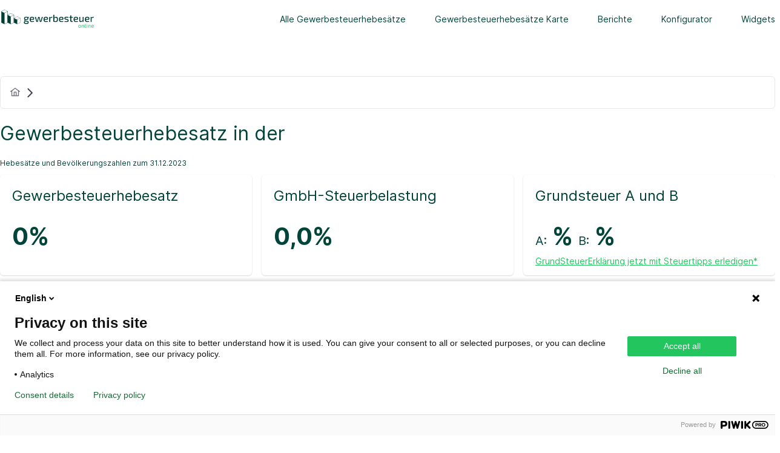

--- FILE ---
content_type: text/html; charset=utf-8
request_url: https://gewerbesteuer.online/gewerbesteuerhebesatz/03355001/adendorf
body_size: 21295
content:
<!DOCTYPE html><html lang="de"><head>
    <meta charset="utf-8">
    <title>Gewerbesteuerhebesatz in Adendorf - 405 | Gewerbesteuer  Adendorf</title>
    <base href="/">
    <meta name="viewport" content="width=device-width, initial-scale=1">
    <meta name="google-adsense-account" content="ca-pub-7722775962501731">
    <link rel="icon" type="image/png" href="favicon.png">
  <style>@charset "UTF-8";:root{--surface-a:#ffffff;--surface-b:#fafafa;--surface-c:#f4f4f5;--surface-d:#e5e7eb;--surface-e:#ffffff;--surface-f:#ffffff;--text-color:#3f3f46;--text-color-secondary:#71717A;--primary-color:#4F46E5;--primary-color-text:#ffffff;--font-family:Inter, ui-sans-serif, system-ui, -apple-system, BlinkMacSystemFont, Segoe UI, Roboto, Helvetica Neue, Arial, Noto Sans, sans-serif, Apple Color Emoji, Segoe UI Emoji, Segoe UI Symbol, Noto Color Emoji;--surface-0:#ffffff;--surface-50:#FAFAFA;--surface-100:#F4F4F5;--surface-200:#E4E4E7;--surface-300:#D4D4D8;--surface-400:#A1A1AA;--surface-500:#71717A;--surface-600:#52525B;--surface-700:#3F3F46;--surface-800:#27272A;--surface-900:#18181B;--gray-50:#FAFAFA;--gray-100:#F4F4F5;--gray-200:#E4E4E7;--gray-300:#D4D4D8;--gray-400:#A1A1AA;--gray-500:#71717A;--gray-600:#52525B;--gray-700:#3F3F46;--gray-800:#27272A;--gray-900:#18181B;--content-padding:1.25rem;--inline-spacing:.5rem;--border-radius:.375rem;--surface-ground:#FAFAFA;--surface-section:#ffffff;--surface-card:#ffffff;--surface-overlay:#ffffff;--surface-border:#e5e7eb;--surface-hover:#f4f4f5;--focus-ring:0 0 0 1px #6366F1;--maskbg:rgba(0, 0, 0, .4);color-scheme:light}@font-face{font-family:Inter;font-style:normal;font-weight:300;src:local(""),url(Inter-Light.27083fa6375bb9ef.woff2) format("woff2"),url(Inter-Light.91dfddd8421c4c01.woff) format("woff")}@font-face{font-family:Inter;font-style:normal;font-weight:400;src:local(""),url(Inter-Regular.f1f0c35b32161446.woff2) format("woff2"),url(Inter-Regular.f356e84aa04db28f.woff) format("woff")}@font-face{font-family:Inter;font-style:normal;font-weight:500;src:local(""),url(Inter-Medium.dc792b508e6f91c7.woff2) format("woff2"),url(Inter-Medium.ec7dd2d9d89c37d7.woff) format("woff")}@font-face{font-family:Inter;font-style:normal;font-weight:600;src:local(""),url(Inter-SemiBold.fcb100c7607696fd.woff2) format("woff2"),url(Inter-SemiBold.55027e4724a1928b.woff) format("woff")}@font-face{font-family:Inter;font-style:normal;font-weight:700;src:local(""),url(Inter-Bold.579e0f95cacfae57.woff2) format("woff2"),url(Inter-Bold.b1234477a53679d3.woff) format("woff")}*{box-sizing:border-box}:root{--blue-50:#f5f9ff;--blue-100:#d0e1fd;--blue-200:#abc9fb;--blue-300:#85b2f9;--blue-400:#609af8;--blue-500:#3b82f6;--blue-600:#326fd1;--blue-700:#295bac;--blue-800:#204887;--blue-900:#183462;--green-50:#f4fcf7;--green-100:#caf1d8;--green-200:#a0e6ba;--green-300:#76db9b;--green-400:#4cd07d;--green-500:#22c55e;--green-600:#1da750;--green-700:#188a42;--green-800:#136c34;--green-900:#0e4f26;--yellow-50:#fefbf3;--yellow-100:#faedc4;--yellow-200:#f6de95;--yellow-300:#f2d066;--yellow-400:#eec137;--yellow-500:#eab308;--yellow-600:#c79807;--yellow-700:#a47d06;--yellow-800:#816204;--yellow-900:#5e4803;--cyan-50:#f3fbfd;--cyan-100:#c3edf5;--cyan-200:#94e0ed;--cyan-300:#65d2e4;--cyan-400:#35c4dc;--cyan-500:#06b6d4;--cyan-600:#059bb4;--cyan-700:#047f94;--cyan-800:#036475;--cyan-900:#024955;--pink-50:#fef6fa;--pink-100:#fad3e7;--pink-200:#f7b0d3;--pink-300:#f38ec0;--pink-400:#f06bac;--pink-500:#ec4899;--pink-600:#c93d82;--pink-700:#a5326b;--pink-800:#822854;--pink-900:#5e1d3d;--indigo-50:#f7f7fe;--indigo-100:#dadafc;--indigo-200:#bcbdf9;--indigo-300:#9ea0f6;--indigo-400:#8183f4;--indigo-500:#6366f1;--indigo-600:#5457cd;--indigo-700:#4547a9;--indigo-800:#363885;--indigo-900:#282960;--teal-50:#f3fbfb;--teal-100:#c7eeea;--teal-200:#9ae0d9;--teal-300:#6dd3c8;--teal-400:#41c5b7;--teal-500:#14b8a6;--teal-600:#119c8d;--teal-700:#0e8174;--teal-800:#0b655b;--teal-900:#084a42;--orange-50:#fff8f3;--orange-100:#feddc7;--orange-200:#fcc39b;--orange-300:#fba86f;--orange-400:#fa8e42;--orange-500:#f97316;--orange-600:#d46213;--orange-700:#ae510f;--orange-800:#893f0c;--orange-900:#642e09;--bluegray-50:#f7f8f9;--bluegray-100:#dadee3;--bluegray-200:#bcc3cd;--bluegray-300:#9fa9b7;--bluegray-400:#818ea1;--bluegray-500:#64748b;--bluegray-600:#556376;--bluegray-700:#465161;--bluegray-800:#37404c;--bluegray-900:#282e38;--purple-50:#fbf7ff;--purple-100:#ead6fd;--purple-200:#dab6fc;--purple-300:#c996fa;--purple-400:#b975f9;--purple-500:#a855f7;--purple-600:#8f48d2;--purple-700:#763cad;--purple-800:#5c2f88;--purple-900:#432263;--red-50:#fef6f6;--red-100:#fbd2d2;--red-200:#f8afaf;--red-300:#f58b8b;--red-400:#f26868;--red-500:#ef4444;--red-600:#cb3a3a;--red-700:#a73030;--red-800:#832525;--red-900:#601b1b;--primary-50:#f6f6fe;--primary-100:#d5d3f9;--primary-200:#b3aff4;--primary-300:#928cef;--primary-400:#7069ea;--primary-500:#4f46e5;--primary-600:#433cc3;--primary-700:#3731a0;--primary-800:#2b277e;--primary-900:#201c5c}:root{--surface-800:#01443a}.m-0{margin:0rem!important}</style><style>@charset "UTF-8";:root{--surface-a:#ffffff;--surface-b:#fafafa;--surface-c:#f4f4f5;--surface-d:#e5e7eb;--surface-e:#ffffff;--surface-f:#ffffff;--text-color:#3f3f46;--text-color-secondary:#71717A;--primary-color:#4F46E5;--primary-color-text:#ffffff;--font-family:Inter, ui-sans-serif, system-ui, -apple-system, BlinkMacSystemFont, Segoe UI, Roboto, Helvetica Neue, Arial, Noto Sans, sans-serif, Apple Color Emoji, Segoe UI Emoji, Segoe UI Symbol, Noto Color Emoji;--surface-0:#ffffff;--surface-50:#FAFAFA;--surface-100:#F4F4F5;--surface-200:#E4E4E7;--surface-300:#D4D4D8;--surface-400:#A1A1AA;--surface-500:#71717A;--surface-600:#52525B;--surface-700:#3F3F46;--surface-800:#27272A;--surface-900:#18181B;--gray-50:#FAFAFA;--gray-100:#F4F4F5;--gray-200:#E4E4E7;--gray-300:#D4D4D8;--gray-400:#A1A1AA;--gray-500:#71717A;--gray-600:#52525B;--gray-700:#3F3F46;--gray-800:#27272A;--gray-900:#18181B;--content-padding:1.25rem;--inline-spacing:.5rem;--border-radius:.375rem;--surface-ground:#FAFAFA;--surface-section:#ffffff;--surface-card:#ffffff;--surface-overlay:#ffffff;--surface-border:#e5e7eb;--surface-hover:#f4f4f5;--focus-ring:0 0 0 1px #6366F1;--maskbg:rgba(0, 0, 0, .4);color-scheme:light}@font-face{font-family:Inter;font-style:normal;font-weight:300;src:local(""),url(Inter-Light.27083fa6375bb9ef.woff2) format("woff2"),url(Inter-Light.91dfddd8421c4c01.woff) format("woff")}@font-face{font-family:Inter;font-style:normal;font-weight:400;src:local(""),url(Inter-Regular.f1f0c35b32161446.woff2) format("woff2"),url(Inter-Regular.f356e84aa04db28f.woff) format("woff")}@font-face{font-family:Inter;font-style:normal;font-weight:500;src:local(""),url(Inter-Medium.dc792b508e6f91c7.woff2) format("woff2"),url(Inter-Medium.ec7dd2d9d89c37d7.woff) format("woff")}@font-face{font-family:Inter;font-style:normal;font-weight:600;src:local(""),url(Inter-SemiBold.fcb100c7607696fd.woff2) format("woff2"),url(Inter-SemiBold.55027e4724a1928b.woff) format("woff")}@font-face{font-family:Inter;font-style:normal;font-weight:700;src:local(""),url(Inter-Bold.579e0f95cacfae57.woff2) format("woff2"),url(Inter-Bold.b1234477a53679d3.woff) format("woff")}*{box-sizing:border-box}.p-component{font-family:Inter,ui-sans-serif,system-ui,-apple-system,BlinkMacSystemFont,Segoe UI,Roboto,Helvetica Neue,Arial,Noto Sans,sans-serif,"Apple Color Emoji","Segoe UI Emoji",Segoe UI Symbol,"Noto Color Emoji";font-size:1rem;font-weight:400}.p-component:disabled{opacity:.6}.pi{font-size:1rem}:root{--blue-50:#f5f9ff;--blue-100:#d0e1fd;--blue-200:#abc9fb;--blue-300:#85b2f9;--blue-400:#609af8;--blue-500:#3b82f6;--blue-600:#326fd1;--blue-700:#295bac;--blue-800:#204887;--blue-900:#183462;--green-50:#f4fcf7;--green-100:#caf1d8;--green-200:#a0e6ba;--green-300:#76db9b;--green-400:#4cd07d;--green-500:#22c55e;--green-600:#1da750;--green-700:#188a42;--green-800:#136c34;--green-900:#0e4f26;--yellow-50:#fefbf3;--yellow-100:#faedc4;--yellow-200:#f6de95;--yellow-300:#f2d066;--yellow-400:#eec137;--yellow-500:#eab308;--yellow-600:#c79807;--yellow-700:#a47d06;--yellow-800:#816204;--yellow-900:#5e4803;--cyan-50:#f3fbfd;--cyan-100:#c3edf5;--cyan-200:#94e0ed;--cyan-300:#65d2e4;--cyan-400:#35c4dc;--cyan-500:#06b6d4;--cyan-600:#059bb4;--cyan-700:#047f94;--cyan-800:#036475;--cyan-900:#024955;--pink-50:#fef6fa;--pink-100:#fad3e7;--pink-200:#f7b0d3;--pink-300:#f38ec0;--pink-400:#f06bac;--pink-500:#ec4899;--pink-600:#c93d82;--pink-700:#a5326b;--pink-800:#822854;--pink-900:#5e1d3d;--indigo-50:#f7f7fe;--indigo-100:#dadafc;--indigo-200:#bcbdf9;--indigo-300:#9ea0f6;--indigo-400:#8183f4;--indigo-500:#6366f1;--indigo-600:#5457cd;--indigo-700:#4547a9;--indigo-800:#363885;--indigo-900:#282960;--teal-50:#f3fbfb;--teal-100:#c7eeea;--teal-200:#9ae0d9;--teal-300:#6dd3c8;--teal-400:#41c5b7;--teal-500:#14b8a6;--teal-600:#119c8d;--teal-700:#0e8174;--teal-800:#0b655b;--teal-900:#084a42;--orange-50:#fff8f3;--orange-100:#feddc7;--orange-200:#fcc39b;--orange-300:#fba86f;--orange-400:#fa8e42;--orange-500:#f97316;--orange-600:#d46213;--orange-700:#ae510f;--orange-800:#893f0c;--orange-900:#642e09;--bluegray-50:#f7f8f9;--bluegray-100:#dadee3;--bluegray-200:#bcc3cd;--bluegray-300:#9fa9b7;--bluegray-400:#818ea1;--bluegray-500:#64748b;--bluegray-600:#556376;--bluegray-700:#465161;--bluegray-800:#37404c;--bluegray-900:#282e38;--purple-50:#fbf7ff;--purple-100:#ead6fd;--purple-200:#dab6fc;--purple-300:#c996fa;--purple-400:#b975f9;--purple-500:#a855f7;--purple-600:#8f48d2;--purple-700:#763cad;--purple-800:#5c2f88;--purple-900:#432263;--red-50:#fef6f6;--red-100:#fbd2d2;--red-200:#f8afaf;--red-300:#f58b8b;--red-400:#f26868;--red-500:#ef4444;--red-600:#cb3a3a;--red-700:#a73030;--red-800:#832525;--red-900:#601b1b;--primary-50:#f6f6fe;--primary-100:#d5d3f9;--primary-200:#b3aff4;--primary-300:#928cef;--primary-400:#7069ea;--primary-500:#4f46e5;--primary-600:#433cc3;--primary-700:#3731a0;--primary-800:#2b277e;--primary-900:#201c5c}.p-dropdown{background:#ffffff;border:1px solid #d4d4d8;transition:none;border-radius:.375rem}.p-dropdown:not(.p-disabled):hover{border-color:#d4d4d8}.p-dropdown .p-dropdown-label{background:transparent;border:0 none}.p-dropdown .p-dropdown-label:enabled:focus{outline:0 none;box-shadow:none}.p-dropdown .p-dropdown-trigger{background:transparent;color:#71717a;width:3rem;border-top-right-radius:.375rem;border-bottom-right-radius:.375rem}.p-inputtext{font-family:Inter,ui-sans-serif,system-ui,-apple-system,BlinkMacSystemFont,Segoe UI,Roboto,Helvetica Neue,Arial,Noto Sans,sans-serif,"Apple Color Emoji","Segoe UI Emoji",Segoe UI Symbol,"Noto Color Emoji";font-size:1rem;color:#3f3f46;background:#ffffff;padding:.75rem;border:1px solid #d4d4d8;transition:none;-webkit-appearance:none;appearance:none;border-radius:.375rem}.p-inputtext:enabled:hover{border-color:#d4d4d8}.p-inputtext:enabled:focus{outline:0 none;outline-offset:0;box-shadow:0 0 0 1px #6366f1;border-color:#4f46e5}.p-float-label>label{left:.75rem;color:#71717a;transition-duration:.2s}.p-button{color:#fff;background:#4F46E5;border:1px solid #4F46E5;padding:.75rem 1rem;font-size:1rem;transition:none;border-radius:.375rem}.p-button:enabled:hover{background:#4338CA;color:#fff;border-color:#4338ca}.p-button:enabled:active{background:#4338CA;color:#fff;border-color:#4338ca}.p-button.p-button-text{background-color:transparent;color:#4f46e5;border-color:transparent}.p-button.p-button-text:enabled:hover{background:rgba(79,70,229,.04);color:#4f46e5;border-color:transparent}.p-button.p-button-text:enabled:active{background:rgba(79,70,229,.16);color:#4f46e5;border-color:transparent}.p-button:focus{outline:0 none;outline-offset:0;box-shadow:0 0 0 1px #6366f1}.p-button .p-button-icon-left{margin-right:.5rem}.p-fluid .p-button{width:100%}.p-card{background:#ffffff;color:#3f3f46;box-shadow:0 1px 3px #0000001a,0 1px 2px #0000000f;border-radius:.375rem}.p-card .p-card-body{padding:1.25rem}.p-card .p-card-title{font-size:1.5rem;font-weight:700;margin-bottom:.5rem}.p-card .p-card-content{padding:1.25rem 0}.p-divider .p-divider-content{background-color:#fff}.p-divider.p-divider-horizontal{margin:1rem 0;padding:0 1rem}.p-divider.p-divider-horizontal:before{border-top:1px #e5e7eb}.p-divider.p-divider-horizontal .p-divider-content{padding:0 .5rem}.p-breadcrumb{background:#ffffff;border:1px solid #e5e7eb;border-radius:.375rem;padding:1rem}.p-breadcrumb ul li .p-menuitem-link{transition:none;border-radius:.375rem}.p-breadcrumb ul li .p-menuitem-link:focus{outline:0 none;outline-offset:0;box-shadow:0 0 0 1px #6366f1}.p-breadcrumb ul li .p-menuitem-link .p-menuitem-text{color:#3f3f46}.p-breadcrumb ul li .p-menuitem-link .p-menuitem-icon{color:#71717a}.p-breadcrumb ul li.p-breadcrumb-chevron{margin:0 .5rem;color:#3f3f46}.p-breadcrumb ul li:last-child .p-menuitem-text{color:#3f3f46}.p-breadcrumb ul li:last-child .p-menuitem-icon{color:#71717a}.p-inputtext{box-shadow:0 0 #0000,0 0 #0000,0 1px 2px #0000000d}.p-button-label{font-weight:500}.p-button:focus{box-shadow:0 0 0 2px #fff,0 0 0 4px #6366f1,0 1px 2px #0000}button.bg-green-500{background:#35D07F!important}.p-inputtext:enabled:focus{box-shadow:none!important}:root{--surface-800:#01443a}.p-button:focus{box-shadow:none!important}.p-button{border:none!important}.container{margin:0 auto;max-width:1280px;width:100%}.p-card.p-component{height:100%}.p-card .p-card-title{font-weight:400}.p-inputtext:enabled:focus{border-color:#22c55e!important}.p-card{color:var(--surface-800)!important}.box{border:4px solid #FFFFFF;box-shadow:0 10px 20px #deebe3cc;border-radius:10px}.p-autocomplete-input::placeholder{color:#83a7a0}.grid{display:flex;flex-wrap:wrap;margin-right:-.5rem;margin-left:-.5rem;margin-top:-.5rem}.grid>[class*=col]{box-sizing:border-box}.col-6{flex:0 0 auto;padding:.5rem;width:50%}.col-12{flex:0 0 auto;padding:.5rem;width:100%}@media screen and (min-width: 768px){.md\:col-4{flex:0 0 auto;padding:.5rem;width:33.3333%}.md\:col-6{flex:0 0 auto;padding:.5rem;width:50%}}@media screen and (min-width: 992px){.lg\:col-4{flex:0 0 auto;padding:.5rem;width:33.3333%}}.text-200{color:var(--surface-200)!important}.text-800{color:var(--surface-800)!important}.text-900{color:var(--surface-900)!important}.surface-800{background-color:var(--surface-800)!important}.border-100{border-color:var(--surface-100)!important}.text-green-500{color:var(--green-500)!important}.text-green-900{color:var(--green-900)!important}.bg-green-50{background-color:var(--green-50)!important}.bg-green-500{background-color:var(--green-500)!important}.hover\:bg-green-400:hover{background-color:var(--green-400)!important}.bg-primary-100{background-color:var(--primary-100)!important}.border-blue-100{border-color:var(--blue-100)!important}.border-green-500{border-color:var(--green-500)!important}.border-white{border-color:#fff!important}.field{margin-bottom:1rem}.hidden{display:none!important}.block{display:block!important}.flex{display:flex!important}@media screen and (min-width: 768px){.md\:hidden{display:none!important}.md\:flex{display:flex!important}}.text-center{text-align:center!important}.text-left{text-align:left!important}.text-right{text-align:right!important}.underline{text-decoration:underline!important}.no-underline{text-decoration:none!important}.hover\:underline:hover{text-decoration:underline!important}.font-normal{font-weight:400!important}.font-bold{font-weight:700!important}.text-xs{font-size:.75rem!important}.text-sm{font-size:.875rem!important}.text-base{font-size:1rem!important}.text-lg{font-size:1.125rem!important}.text-xl{font-size:1.25rem!important}.text-2xl{font-size:1.5rem!important}.text-4xl{font-size:2rem!important}.text-5xl{font-size:2.5rem!important}@media screen and (min-width: 768px){.md\:text-4xl{font-size:2rem!important}}.line-height-2{line-height:1.25!important}.line-height-3{line-height:1.5!important}.flex-row{flex-direction:row!important}.flex-column{flex-direction:column!important}.flex-column-reverse{flex-direction:column-reverse!important}@media screen and (min-width: 768px){.md\:flex-row{flex-direction:row!important}}@media screen and (min-width: 992px){.lg\:flex-row{flex-direction:row!important}}.justify-content-end{justify-content:flex-end!important}.justify-content-center{justify-content:center!important}.justify-content-between{justify-content:space-between!important}.align-content-center{align-content:center!important}.align-items-stretch{align-items:stretch!important}.align-items-center{align-items:center!important}.align-self-start{align-self:flex-start!important}.flex-1{flex:1 1 0%!important}.p-0{padding:0rem!important}.p-2{padding:.5rem!important}.p-4{padding:1.5rem!important}.pt-2{padding-top:.5rem!important}.pt-8{padding-top:5rem!important}.pr-2{padding-right:.5rem!important}.pb-3{padding-bottom:1rem!important}.px-1{padding-left:.25rem!important;padding-right:.25rem!important}.px-2{padding-left:.5rem!important;padding-right:.5rem!important}.px-5{padding-left:2rem!important;padding-right:2rem!important}.py-0{padding-top:0rem!important;padding-bottom:0rem!important}.py-6{padding-top:3rem!important;padding-bottom:3rem!important}.py-8{padding-top:5rem!important;padding-bottom:5rem!important}@media screen and (min-width: 768px){.md\:px-0{padding-left:0rem!important;padding-right:0rem!important}}@media screen and (min-width: 992px){.lg\:px-0{padding-left:0rem!important;padding-right:0rem!important}}.m-0{margin:0rem!important}.mt-0{margin-top:0rem!important}.mt-1{margin-top:.25rem!important}.mt-2{margin-top:.5rem!important}.mt-3{margin-top:1rem!important}.mt-4{margin-top:1.5rem!important}.mt-8{margin-top:5rem!important}.-mt-3{margin-top:-1rem!important}.mr-0{margin-right:0rem!important}.mr-1{margin-right:.25rem!important}.mr-2{margin-right:.5rem!important}.mr-6{margin-right:3rem!important}.ml-0{margin-left:0rem!important}.ml-1{margin-left:.25rem!important}.ml-2{margin-left:.5rem!important}.mb-0{margin-bottom:0rem!important}.mb-1{margin-bottom:.25rem!important}.mb-2{margin-bottom:.5rem!important}.mb-3{margin-bottom:1rem!important}.mb-4{margin-bottom:1.5rem!important}.mb-5{margin-bottom:2rem!important}.mb-6{margin-bottom:3rem!important}.mb-8{margin-bottom:5rem!important}.my-8{margin-top:5rem!important;margin-bottom:5rem!important}@media screen and (min-width: 768px){.md\:m-0{margin:0rem!important}.md\:mr-2{margin-right:.5rem!important}.md\:ml-3{margin-left:1rem!important}.md\:ml-6{margin-left:3rem!important}.md\:mb-0{margin-bottom:0rem!important}}.border-1{border-width:1px!important;border-style:solid}.border-2{border-width:2px!important;border-style:solid}.border-round{border-radius:var(--border-radius)!important}.w-full{width:100%!important}.w-4{width:33.3333%!important}.w-9{width:75%!important}.w-12{width:100%!important}.w-16rem{width:16rem!important}@media screen and (min-width: 768px){.md\:w-4{width:33.3333%!important}.md\:w-6{width:50%!important}}@media screen and (min-width: 992px){.lg\:w-6{width:50%!important}}.relative{position:relative!important}.list-none{list-style:none!important}.cursor-pointer{cursor:pointer!important}.p-component,.p-component *{box-sizing:border-box}.p-hidden-accessible{border:0;clip:rect(0 0 0 0);height:1px;margin:-1px;overflow:hidden;padding:0;position:absolute;width:1px}.p-hidden-accessible input{transform:scale(0)}button{border-radius:0}.p-button{margin:0;display:inline-flex;cursor:pointer;-webkit-user-select:none;user-select:none;align-items:center;vertical-align:bottom;text-align:center;overflow:hidden;position:relative}.p-button-label{flex:1 1 auto}.p-button:disabled{cursor:default}.p-inputtext{margin:0}.p-fluid .p-inputtext{width:100%}.p-float-label{display:block;position:relative}.p-float-label label{position:absolute;pointer-events:none;top:50%;margin-top:-.5rem;transition-property:all;transition-timing-function:ease;line-height:1}.p-float-label .p-inputwrapper-filled~label{top:-.75rem;font-size:12px}.p-float-label input::placeholder,.p-float-label .p-inputtext::placeholder{opacity:0;transition-property:all;transition-timing-function:ease}.p-float-label input:focus::placeholder,.p-float-label .p-inputtext:focus::placeholder{opacity:1;transition-property:all;transition-timing-function:ease}@font-face{font-family:primeicons;font-display:block;src:url(primeicons.964f445f3ea9db80.eot);src:url(primeicons.964f445f3ea9db80.eot?#iefix) format("embedded-opentype"),url(primeicons.5f5d08cd089b4e5d.ttf) format("truetype"),url(primeicons.29151a741d66863a.woff) format("woff"),url(primeicons.76044b1c189cc4d7.svg?#primeicons) format("svg");font-weight:400;font-style:normal}.pi{font-family:primeicons;speak:none;font-style:normal;font-weight:400;font-feature-settings:normal;font-variant:normal;text-transform:none;line-height:1;display:inline-block;-webkit-font-smoothing:antialiased;-moz-osx-font-smoothing:grayscale}.pi:before{--webkit-backface-visibility:hidden;-webkit-backface-visibility:hidden;backface-visibility:hidden}.pi-thumbs-up:before{content:"\e9a3"}.pi-thumbs-down:before{content:"\e9a4"}.pi-chevron-right:before{content:"\e901"}.pi-chevron-down:before{content:"\e902"}.pi-bars:before{content:"\e91d"}.pi-home:before{content:"\e925"}</style><link rel="stylesheet" href="styles.cbee253cf4c922e5.css" media="print" onload="this.media='all'"><noscript><link rel="stylesheet" href="styles.cbee253cf4c922e5.css"></noscript><script async="">(function(window, document, dataLayerName, id) {
window[dataLayerName]=window[dataLayerName]||[],window[dataLayerName].push({start:(new Date).getTime(),event:"stg.start"});var scripts=document.getElementsByTagName('script')[0],tags=document.createElement('script');
function stgCreateCookie(a,b,c){var d="";if(c){var e=new Date;e.setTime(e.getTime()+24*c*60*60*1e3),d="; expires="+e.toUTCString()}document.cookie=a+"="+b+d+"; path=/"}
var isStgDebug=(window.location.href.match("stg_debug")||document.cookie.match("stg_debug"))&&!window.location.href.match("stg_disable_debug");stgCreateCookie("stg_debug",isStgDebug?1:"",isStgDebug?14:-1);
var qP=[];dataLayerName!=="dataLayer"&&qP.push("data_layer_name="+dataLayerName),isStgDebug&&qP.push("stg_debug");var qPString=qP.length>0?("?"+qP.join("&")):"";
tags.async=!0,tags.src="https://gst.containers.piwik.pro/containers/"+id+".js"+qPString,scripts.parentNode.insertBefore(tags,scripts);
!function(a,n,i){a[n]=a[n]||{};for(var c=0;c<i.length;c++)!function(i){a[n][i]=a[n][i]||{},a[n][i].api=a[n][i].api||function(){var a=[].slice.call(arguments,0);"string"==typeof a[0]&&window[dataLayerName].push({event:n+"."+i+":"+a[0],parameters:[].slice.call(arguments,1)})}}(i[c])}(window,"ppms",["tm","cm"]);
})(window, document, 'dataLayer', 'e3f6fc72-4c5b-4bfc-9dc3-58b6a5e1ed7d')</script><style ng-transition="serverApp">.logo[_ngcontent-sc63]{width:157px;height:30px}</style><style ng-transition="serverApp">.p-menu-overlay{position:absolute;top:0;left:0}.p-menu ul{margin:0;padding:0;list-style:none}.p-menu .p-submenu-header{display:flex;align-items:center}.p-menu .p-menuitem-link{cursor:pointer;display:flex;align-items:center;text-decoration:none;overflow:hidden;position:relative}.p-menu .p-menuitem-text{line-height:1}
</style><style ng-transition="serverApp">.p-autocomplete{display:inline-flex;position:relative}.p-autocomplete-loader{position:absolute;top:50%;margin-top:-.5rem}.p-autocomplete-dd .p-autocomplete-input{flex:1 1 auto;width:1%}.p-autocomplete-dd .p-autocomplete-input,.p-autocomplete-dd .p-autocomplete-multiple-container{border-top-right-radius:0;border-bottom-right-radius:0}.p-autocomplete-dd .p-autocomplete-dropdown{border-top-left-radius:0;border-bottom-left-radius:0}.p-autocomplete .p-autocomplete-panel{min-width:100%;top:0;left:0}.p-autocomplete-panel{position:absolute;overflow:auto}.p-autocomplete-items{margin:0;padding:0;list-style-type:none}.p-autocomplete-item{cursor:pointer;white-space:nowrap;position:relative;overflow:hidden}.p-autocomplete-multiple-container{margin:0;padding:0;list-style-type:none;cursor:text;overflow:hidden;display:flex;align-items:center;flex-wrap:wrap}.p-autocomplete-token{cursor:default;display:inline-flex;align-items:center;flex:0 0 auto}.p-autocomplete-token-icon{cursor:pointer}.p-autocomplete-input-token{flex:1 1 auto;display:inline-flex}.p-autocomplete-input-token input{border:0 none;outline:0 none;background-color:transparent;margin:0;padding:0;box-shadow:none;border-radius:0;width:100%}.p-fluid .p-autocomplete{display:flex}.p-fluid .p-autocomplete-dd .p-autocomplete-input{width:1%}.p-autocomplete-clear-icon{position:absolute;top:50%;margin-top:-.5rem;cursor:pointer}.p-autocomplete-clearable{position:relative}
</style><style ng-transition="serverApp">.p-divider-horizontal{display:flex;width:100%;position:relative;align-items:center}.p-divider-horizontal:before{position:absolute;display:block;top:50%;left:0;width:100%;content:""}.p-divider-horizontal.p-divider-left{justify-content:flex-start}.p-divider-horizontal.p-divider-right{justify-content:flex-end}.p-divider-horizontal.p-divider-center{justify-content:center}.p-divider-content{z-index:1}.p-divider-vertical{min-height:100%;margin:0 1rem;display:flex;position:relative;justify-content:center}.p-divider-vertical:before{position:absolute;display:block;top:0;left:50%;height:100%;content:""}.p-divider-vertical.p-divider-top{align-items:flex-start}.p-divider-vertical.p-divider-center{align-items:center}.p-divider-vertical.p-divider-bottom{align-items:flex-end}.p-divider-solid.p-divider-horizontal:before{border-top-style:solid}.p-divider-solid.p-divider-vertical:before{border-left-style:solid}.p-divider-dashed.p-divider-horizontal:before{border-top-style:dashed}.p-divider-dashed.p-divider-vertical:before{border-left-style:dashed}.p-divider-dotted.p-divider-horizontal:before{border-top-style:dotted}.p-divider-dotted.p-divider-horizontal:before{border-left-style:dotted}
</style><style ng-transition="serverApp">.p-breadcrumb{overflow-x:auto}.p-breadcrumb ul{margin:0;padding:0;list-style-type:none;display:flex;align-items:center;flex-wrap:nowrap}.p-breadcrumb .p-menuitem-text{line-height:1}.p-breadcrumb .p-menuitem-link{text-decoration:none;cursor:pointer}.p-breadcrumb::-webkit-scrollbar{display:none}
</style><style ng-transition="serverApp">p-inputnumber,.p-inputnumber{display:inline-flex}.p-inputnumber-button{display:flex;align-items:center;justify-content:center;flex:0 0 auto}.p-inputnumber-buttons-stacked .p-button.p-inputnumber-button .p-button-label,.p-inputnumber-buttons-horizontal .p-button.p-inputnumber-button .p-button-label{display:none}.p-inputnumber-buttons-stacked .p-button.p-inputnumber-button-up{border-top-left-radius:0;border-bottom-left-radius:0;border-bottom-right-radius:0;padding:0}.p-inputnumber-buttons-stacked .p-inputnumber-input{border-top-right-radius:0;border-bottom-right-radius:0}.p-inputnumber-buttons-stacked .p-button.p-inputnumber-button-down{border-top-left-radius:0;border-top-right-radius:0;border-bottom-left-radius:0;padding:0}.p-inputnumber-buttons-stacked .p-inputnumber-button-group{display:flex;flex-direction:column}.p-inputnumber-buttons-stacked .p-inputnumber-button-group .p-button.p-inputnumber-button{flex:1 1 auto}.p-inputnumber-buttons-horizontal .p-button.p-inputnumber-button-up{order:3;border-top-left-radius:0;border-bottom-left-radius:0}.p-inputnumber-buttons-horizontal .p-inputnumber-input{order:2;border-radius:0}.p-inputnumber-buttons-horizontal .p-button.p-inputnumber-button-down{order:1;border-top-right-radius:0;border-bottom-right-radius:0}.p-inputnumber-buttons-vertical{flex-direction:column}.p-inputnumber-buttons-vertical .p-button.p-inputnumber-button-up{order:1;border-bottom-left-radius:0;border-bottom-right-radius:0;width:100%}.p-inputnumber-buttons-vertical .p-inputnumber-input{order:2;border-radius:0;text-align:center}.p-inputnumber-buttons-vertical .p-button.p-inputnumber-button-down{order:3;border-top-left-radius:0;border-top-right-radius:0;width:100%}.p-inputnumber-input{flex:1 1 auto}.p-fluid p-inputnumber,.p-fluid .p-inputnumber{width:100%}.p-fluid .p-inputnumber .p-inputnumber-input{width:1%}.p-fluid .p-inputnumber-buttons-vertical .p-inputnumber-input{width:100%}.p-inputnumber-clear-icon{position:absolute;top:50%;margin-top:-.5rem;cursor:pointer}.p-inputnumber-clearable{position:relative}
</style><style ng-transition="serverApp">.p-dropdown{display:inline-flex;cursor:pointer;position:relative;-webkit-user-select:none;user-select:none}.p-dropdown-clear-icon{position:absolute;top:50%;margin-top:-.5rem}.p-dropdown-trigger{display:flex;align-items:center;justify-content:center;flex-shrink:0}.p-dropdown-label{display:block;white-space:nowrap;overflow:hidden;flex:1 1 auto;width:1%;text-overflow:ellipsis;cursor:pointer}.p-dropdown-label-empty{overflow:hidden;visibility:hidden}input.p-dropdown-label{cursor:default}.p-dropdown .p-dropdown-panel{min-width:100%}.p-dropdown-panel{position:absolute;top:0;left:0}.p-dropdown-items-wrapper{overflow:auto}.p-dropdown-item{cursor:pointer;font-weight:400;white-space:nowrap;position:relative;overflow:hidden}.p-dropdown-items{margin:0;padding:0;list-style-type:none}.p-dropdown-filter{width:100%}.p-dropdown-filter-container{position:relative}.p-dropdown-filter-icon{position:absolute;top:50%;margin-top:-.5rem}.p-fluid .p-dropdown{display:flex}.p-fluid .p-dropdown .p-dropdown-label{width:1%}
</style><style ng-transition="serverApp">.p-card-header img{width:100%}
</style><meta name="description" content="Gewerbesteuerhebesatz in Adendorf - 405 | Gewerbesteuer  Adendorf"><script type="application/ld+json">{"@context":"http://schema.org","@type":"GovernmentOrganization","name":"Adendorf","identifier":"03355001","address":{"@type":"PostalAddress","addressLocality":"Adendorf","postalCode":"21365","addressCountry":"DE"},"areaServed":{"@type":"Place","geo":{"@type":"GeoCoordinates","latitude":53.28672151798291,"longitude":10.454737416785367}},"additionalProperty":[{"@type":"PropertyValue","name":"Gewerbesteuerhebesatz","value":"405"},{"@type":"PropertyValue","name":"Grundsteuer A","value":"400"},{"@type":"PropertyValue","name":"Grundsteuer B","value":"439"},{"@type":"PropertyValue","name":"Population","value":"11.053"}]}</script></head>
  <body class="m-0">
    <gst-portal-root _nghost-sc63="" ng-version="14.0.6"><div _ngcontent-sc63="" class="container px-2 md:px-0 relative"><header _ngcontent-sc63="" class="p-component mb-3 mt-3 flex justify-content-between"><h1 _ngcontent-sc63="" class="text-base font-normal m-0"><a _ngcontent-sc63="" routerlink="/" class="no-underline block text-900" href="/"><img _ngcontent-sc63="" src="/assets/logo.svg" alt="Gewerbesteuerrechner und Gewerbesteuerhebesätze" class="block logo"></a></h1><nav _ngcontent-sc63="" class="flex md:hidden"><button _ngcontent-sc63="" type="button" pbutton="" icon="pi pi-bars" label="Menü" class="p-element p-button-text text-green-500 py-0 px-1 p-button p-component"><span class="p-button-icon p-button-icon-left pi pi-bars" aria-hidden="true"></span><span class="p-button-label">Menü</span></button><p-menu _ngcontent-sc63="" styleclass="text-sm w-16rem text-green-500" class="p-element ng-tns-c61-0"><!----></p-menu></nav><ul _ngcontent-sc63="" class="list-none p-0 m-0 text-sm hidden md:flex align-content-center align-items-center"><li _ngcontent-sc63="" class="p-0 m-0 mr-6"><a _ngcontent-sc63="" routerlink="gewerbesteuerhebesatz" class="text-800 no-underline hover:underline" href="/gewerbesteuerhebesatz"> Alle Gewerbesteuerhebesätze </a></li><li _ngcontent-sc63="" class="p-0 m-0 mr-6"><a _ngcontent-sc63="" routerlink="gewerbesteuerhebesatz-karte" class="text-800 no-underline hover:underline" href="/gewerbesteuerhebesatz-karte"> Gewerbesteuerhebesätze Karte </a></li><li _ngcontent-sc63="" class="p-0 m-0 mr-6"><a _ngcontent-sc63="" routerlink="berichte" class="text-800 no-underline hover:underline" href="/berichte"> Berichte </a></li><li _ngcontent-sc63="" class="p-0 mr-6"><a _ngcontent-sc63="" routerlink="/widgets/konfigurator" class="text-800 no-underline hover:underline" href="/widgets/konfigurator"> Konfigurator </a></li><li _ngcontent-sc63="" class="p-0 m-0"><a _ngcontent-sc63="" routerlink="/widgets" class="text-800 no-underline hover:underline" href="/widgets"> Widgets </a></li></ul></header></div><!----><div _ngcontent-sc63="" class="container px-2 md:px-0 relative"><router-outlet _ngcontent-sc63=""></router-outlet><gst-portal-municipality-page _nghost-sc109="" class="ng-star-inserted"><p-breadcrumb _ngcontent-sc109="" class="p-element mt-8 block"><div class="p-breadcrumb p-component"><ul><li ptooltip="" class="p-element p-breadcrumb-home ng-star-inserted"><!----><a class="p-menuitem-link ng-star-inserted p-menuitem-link-active" tabindex="0" href="/"><span class="p-menuitem-icon pi pi-home ng-star-inserted"></span><!----><!----></a><!----></li><!----><li class="p-breadcrumb-chevron pi pi-chevron-right ng-star-inserted"></li><!----><li ptooltip="" class="p-element ng-star-inserted"><!----><a class="p-menuitem-link ng-star-inserted p-menuitem-link-active" tabindex="0" href="/gewerbesteuerhebesatz"><!----><span class="p-menuitem-text ng-star-inserted">Gewerbesteuerhebesatz</span><!----><!----><!----><!----></a><!----></li><li class="p-breadcrumb-chevron pi pi-chevron-right ng-star-inserted"></li><!----><li ptooltip="" class="p-element ng-star-inserted"><a class="p-menuitem-link ng-star-inserted" target="undefined" tabindex="0"><!----><span class="p-menuitem-text ng-star-inserted">Adendorf</span><!----><!----><!----><!----></a><!----><!----></li><!----><!----></ul></div></p-breadcrumb><header _ngcontent-sc109="" class="p-component text-800"><h1 _ngcontent-sc109="" class="font-normal"> Gewerbesteuerhebesatz in der Gemeinde <strong _ngcontent-sc109=""> Adendorf </strong></h1></header><p _ngcontent-sc109="" class="p-component text-xs text-800">Hebesätze und Bevölkerungszahlen zum 31.12.2023</p><div _ngcontent-sc109="" class="flex flex-column text-800"><div _ngcontent-sc109="" class="flex mb-3 flex-column md:flex-row"><p-card _ngcontent-sc109="" header="Gewerbesteuerhebesatz" class="p-element mb-2 w-12 md:w-4 ng-star-inserted"><div class="p-card p-component"><!----><div class="p-card-body"><div class="p-card-title ng-star-inserted"> Gewerbesteuerhebesatz <!----></div><!----><!----><div class="p-card-content"><span _ngcontent-sc109="" class="text-5xl text-800"><strong _ngcontent-sc109=""> 405% </strong></span><!----></div><!----></div></div></p-card><!----><p-card _ngcontent-sc109="" header="GmbH-Steuerbelastung" class="p-element ml-0 mb-2 md:ml-3 w-12 md:w-4 ng-star-inserted"><div class="p-card p-component"><!----><div class="p-card-body"><div class="p-card-title ng-star-inserted"> GmbH-Steuerbelastung <!----></div><!----><!----><div class="p-card-content"><span _ngcontent-sc109="" class="text-5xl text-800"><strong _ngcontent-sc109=""> 30,0% </strong></span><!----></div><!----></div></div></p-card><!----><p-card _ngcontent-sc109="" header="Grundsteuer A und B" class="p-element ml-0 mb-2 md:ml-3 w-12 md:w-4 ng-star-inserted"><div class="p-card p-component"><!----><div class="p-card-body"><div class="p-card-title ng-star-inserted"> Grundsteuer A und B <!----></div><!----><!----><div class="p-card-content"><div _ngcontent-sc109=""><span _ngcontent-sc109="" class="p-element text-5xl text-800"><span _ngcontent-sc109="" class="text-xl">A:</span><strong _ngcontent-sc109=""> 400% </strong></span><span _ngcontent-sc109="" class="p-element text-5xl text-800"><span _ngcontent-sc109="" class="text-xl">B:</span><strong _ngcontent-sc109=""> 439% </strong></span></div><a _ngcontent-sc109="" _ngcontent-serverapp-c53="" rel="sponsored" target="_blank" class="text-sm mt-2 block text-green-500" style="position: absolute;" href="https://www.awin1.com/pclick.php?p=35653004114&amp;a=1414393&amp;m=13746&amp;cons=0">GrundSteuerErklärung jetzt mit Steuertipps erledigen*</a><!----></div><!----></div></div></p-card><!----></div><div _ngcontent-sc109="" class="flex mb-3 flex-column md:flex-row"><p-card _ngcontent-sc109="" header="Buchhaltungssoftware" class="p-element ml-0 mb-2 w-12 md:w-6 ng-star-inserted"><div class="p-card p-component"><!----><div class="p-card-body"><div class="p-card-title ng-star-inserted"> Buchhaltungssoftware <!----></div><!----><!----><div class="p-card-content"><a _ngcontent-sc109="" rel="sponsored" target="_blank" class="text-2xl text-green-500" href="https://www.awin1.com/awclick.php?gid=368497&amp;mid=13787&amp;awinaffid=1414393&amp;linkid=2440761&amp;clickref=municipality_page_box&amp;cons=0">lexoffice mit Rabatt sichern*</a><!----></div><!----></div></div></p-card><!----><p-card _ngcontent-sc109="" header="Postleitzahl" class="p-element ml-0 mb-2 md:ml-3 w-12 md:w-6 ng-star-inserted"><div class="p-card p-component"><!----><div class="p-card-body"><div class="p-card-title ng-star-inserted"> Postleitzahl <!----></div><!----><!----><div class="p-card-content"><span _ngcontent-sc109="" class="text-5xl text-800">21365</span><!----></div><!----></div></div></p-card><!----></div><div _ngcontent-sc109="" class="flex flex-column md:flex-row"><p-card _ngcontent-sc109="" header="Amtlicher Gemeindeschlüssel" class="p-element mb-2 md:mb-0 w-12 md:w-6 ng-star-inserted"><div class="p-card p-component"><!----><div class="p-card-body"><div class="p-card-title ng-star-inserted"> Amtlicher Gemeindeschlüssel <!----></div><!----><!----><div class="p-card-content"><span _ngcontent-sc109="" class="p-element text-5xl text-800"> 03</span><span _ngcontent-sc109="" class="p-element text-5xl text-800"> 3</span><span _ngcontent-sc109="" class="p-element text-5xl text-800"> 55</span><span _ngcontent-sc109="" class="p-element text-5xl text-800"> 001</span><!----></div><!----></div></div></p-card><!----><p-card _ngcontent-sc109="" header="Einwohnerzahl" class="p-element ml-0 mb-2 md:mb-0 md:ml-3 w-12 md:w-6 ng-star-inserted"><div class="p-card p-component"><!----><div class="p-card-body"><div class="p-card-title ng-star-inserted"> Einwohnerzahl <!----></div><!----><!----><div class="p-card-content"><span _ngcontent-sc109="" class="text-5xl text-800"> 11.053 </span><!----></div><!----></div></div></p-card><!----></div></div><!----><p _ngcontent-sc109="" class="p-component text-800 mt-4 mb-4 w-9 line-height-3"> Die Gewerbesteuer sowie Grundsteuer A und B gehören zu den sogenannten Realsteuern - anders wird diese Art von Steuern auch Objektsteuern und Sachsteuern genannt. Das Besondere an den Realsteuern ist, dass einzelne Vermögensgegenstände wie ein Betrieb oder ein Grundstück besteuert werden. Für die Berechnung von den genannten Realsteuern werden sg. Hebesätze herangezogen, die in jeder Gemeinde in Deutschland unterschiedlich sein können. In der Gemeinde <strong _ngcontent-sc109=""> Adendorf </strong> liegt aktuell der <strong _ngcontent-sc109=""> Gewerbesteuerhebesatz bei 405% </strong>. Die Grundsteuer A und B Hebesätze liegen jeweils bei 400 und 439.
</p><p _ngcontent-sc109="" class="p-component mt-4 text-800">Die Ziffern <strong>03 </strong> stehen im AGS für 
            Bundesland: Niedersachsen. Die Ziffer <strong> 3 </strong> steht für Regierungsbezirk.
            </p><div _ngcontent-sc109="" class="flex w-full"><a _ngcontent-sc109="" href="https://allmeals.de/entdecken?utm_source=gewerbesteuer.online" target="_blank" class="ml-1"><img _ngcontent-sc109="" src="/assets/baner_970_250.png" width="970" alt="allmeals.de"></a></div><gst-portal-calculator-wide _ngcontent-sc109="" class="flex w-full mt-4" _nghost-sc99=""><div _ngcontent-sc99="" class="p-component p-fluid bg-green-50 flex-column md:flex-row block h-2 px-5 py-6 flex justify-content-between w-full border-white box"><div _ngcontent-sc99="" class="flex flex-column w-full md:w-6"><h2 _ngcontent-sc99="" class="text-xl md:text-4xl font-normal text-800 mt-0 mb-6"> Gewerbesteuer in Adendorf berechnen <!----><!----><!----></h2><div _ngcontent-sc99="" class="field mb-5"><span _ngcontent-sc99="" class="p-float-label text-right"><p-inputnumber _ngcontent-sc99="" inputstyleclass="text-right text-sm p-2" inputid="earnings" mode="decimal" ptooltip="Bitte geben Sie den Gewinn aus Gewerbebetrieb gemäß Einkommensteuergesetz bzw. Körperschaftsteuergesetz an." locale="de-DE" class="p-element p-inputwrapper ng-untouched ng-pristine ng-valid p-inputwrapper-filled"><span class="p-inputnumber p-component"><input pinputtext="" inputmode="decimal" class="p-inputtext p-component p-element text-right text-sm p-2 p-inputnumber-input p-filled" value="60.000,00" id="earnings"><!----><!----><!----><!----></span></p-inputnumber><label _ngcontent-sc99="" for="earnings" class="text-xs">Gewinn aus Gewerbebetrieb</label></span></div><div _ngcontent-sc99="" class="flex text-sm justify-content-end -mt-3 pb-3 pr-2 ng-star-inserted"><a _ngcontent-sc99="" class="cursor-pointer text-800 hover:underline"> + Hinzurechnung/Kürzungsbetrag </a></div><!----><!----><!----><div _ngcontent-sc99="" class="field mb-5"><span _ngcontent-sc99="" class="p-float-label text-right"><p-inputnumber _ngcontent-sc99="" inputstyleclass="text-right text-sm p-2" inputid="increaseRate" locale="de-DE" class="p-element p-inputwrapper ng-untouched ng-pristine ng-valid p-inputwrapper-filled"><span class="p-inputnumber p-component"><input pinputtext="" inputmode="decimal" class="p-inputtext p-component p-element text-right text-sm p-2 p-inputnumber-input p-filled" value="405,00" id="increaseRate"><!----><!----><!----><!----></span></p-inputnumber><label _ngcontent-sc99="" for="increaseRate">Hebesatz</label></span></div><div _ngcontent-sc99="" class="field mb-5"><span _ngcontent-sc99="" class="p-float-label"><p-dropdown _ngcontent-sc99="" styleclass="gst-calculator-dropdown" optionlabel="label" optionvalue="value" class="p-element p-inputwrapper ng-tns-c67-2 p-inputwrapper-filled ng-untouched ng-pristine ng-valid ng-star-inserted"><div class="ng-tns-c67-2 gst-calculator-dropdown p-dropdown p-component"><div class="p-hidden-accessible ng-tns-c67-2"><input type="text" readonly="" aria-haspopup="listbox" role="combobox" class="ng-tns-c67-2" aria-expanded="false"></div><span class="p-element ng-tns-c67-2 p-dropdown-label p-inputtext ng-star-inserted" id="pr_id_5552584_label">Einzelunternehmen<!----><!----><!----></span><!----><!----><!----><!----><div role="button" aria-label="dropdown trigger" aria-haspopup="listbox" class="p-dropdown-trigger ng-tns-c67-2"><span class="p-dropdown-trigger-icon ng-tns-c67-2 pi pi-chevron-down"></span></div><!----></div></p-dropdown><label _ngcontent-sc99="" for="increaseRate">Unternehmensform</label></span></div><div _ngcontent-sc99="" class="flex justify-content-between align-items-center"><button _ngcontent-sc99="" pbutton="" type="button" id="compute-gst-tax" label="Jetzt berechnen" class="p-element w-full md:w-4 mr-0 align-self-start md:mr-2 border-green-500 bg-green-500 hover:bg-green-400 text-green-900 p-button p-component"><span class="p-button-label">Jetzt berechnen</span></button></div></div><div _ngcontent-sc99="" class="flex flex-column text-800 flex-1 w-full md:w-6 md:ml-6 pt-8"><div _ngcontent-sc99="" class="flex justify-content-between"><span _ngcontent-sc99="" class="flex-1">Gewinn aus Gewerbe </span><span _ngcontent-sc99="" class="text-right">  </span></div><div _ngcontent-sc99="" class="flex justify-content-between mt-1"><span _ngcontent-sc99="" class="flex-1 text-800 text-sm"> + Hinzurechnungsbetrag </span><span _ngcontent-sc99="" class="text-right">  </span></div><div _ngcontent-sc99="" class="flex justify-content-between"><span _ngcontent-sc99="" class="flex-1 text-800 text-sm"> - Kürzungsbetrag </span><span _ngcontent-sc99="" class="text-right">  </span></div><!----><p-divider _ngcontent-sc99="" class="p-element"><div role="separator" class="p-divider p-component p-divider-horizontal p-divider-solid p-divider-left"><div class="p-divider-content"></div></div></p-divider><div _ngcontent-sc99="" class="flex justify-content-between"><span _ngcontent-sc99="" class="flex-1">Maßgebender Gewerbeertrag</span><span _ngcontent-sc99="" class="text-right">  </span></div><div _ngcontent-sc99="" class="flex justify-content-between mt-1"><span _ngcontent-sc99="" class="flex-1 text-800 text-sm"> x Gewerbest.-Messzahl </span><span _ngcontent-sc99="" class="text-right"> 3.50% </span></div><p-divider _ngcontent-sc99="" class="p-element"><div role="separator" class="p-divider p-component p-divider-horizontal p-divider-solid p-divider-left"><div class="p-divider-content"></div></div></p-divider><div _ngcontent-sc99="" class="flex justify-content-between"><span _ngcontent-sc99="" class="flex-1"> = Steuermess-Betrag </span><span _ngcontent-sc99="" class="text-right"> 0,00&nbsp;€ </span></div><div _ngcontent-sc99="" class="flex justify-content-between mt-1"><span _ngcontent-sc99="" class="flex-1 text-800 text-sm"> x Hebesatz</span><span _ngcontent-sc99="" class="text-right"> 200 </span></div><p-divider _ngcontent-sc99="" class="p-element"><div role="separator" class="p-divider p-component p-divider-horizontal p-divider-solid p-divider-left"><div class="p-divider-content"></div></div></p-divider><div _ngcontent-sc99="" class="flex justify-content-between"><span _ngcontent-sc99="" class="flex-1 font-bold"> Gewerbesteuer </span><span _ngcontent-sc99="" class="text-right text-4xl font-bold"> 0,00&nbsp;€ </span></div></div><div _ngcontent-sc99=""></div></div></gst-portal-calculator-wide><div _ngcontent-sc109="" class="flex flex-column-reverse lg:flex-row text-800 justify-content-between p-component mt-4 px-2 lg:px-0"><div _ngcontent-sc109="" class="w-full lg:w-6 flex flex-column"><h3 _ngcontent-sc109="" class="font-normal">Verlauf von Gewerbesteuerhebesatz in Adendorf</h3><!----></div><div _ngcontent-sc109="" class="flex flex-column w-full text-800 lg:w-6 ml-2"><h3 _ngcontent-sc109="" class="font-normal">Adendorf auf der Karte</h3><!----></div></div><div _ngcontent-sc109="" class="flex flex-column-reverse lg:flex-row justify-content-between p-component mt-2 px-2 lg:px-0"><div _ngcontent-sc109="" class="flex flex-column w-full lg:w-6 text-800"><h3 _ngcontent-sc109="" class="block w-full font-normal"> Entwicklung der Bevölkerung in Adendorf</h3><!----></div><div _ngcontent-sc109="" class="flex flex-column w-full ml-2 lg:w-6 text-800"><h3 _ngcontent-sc109="" class="block w-full font-normal"> Gewerbesteuerhebesatz im regionalen Vergleich</h3><!----></div></div><!----><div _ngcontent-sc109="" class="p-component text-800"><h3 _ngcontent-sc109="" class="font-normal"> Gemeinde <strong _ngcontent-sc109=""> Adendorf </strong> grenzt mit folgenden Gebieten</h3><div _ngcontent-sc109="" class="grid"><p-card _ngcontent-sc109="" class="p-element col-12 md:col-6 lg:col-4 ng-star-inserted"><div class="p-card p-component"><!----><div class="p-card-body"><!----><!----><div class="p-card-content"><div _ngcontent-sc109="" class="flex flex-column text-800"><a _ngcontent-sc109="" class="mb-2 text-green-500" href="/gewerbesteuerhebesatz/03355011/brietlingen"><span _ngcontent-sc109="" class="text-lg"> Gemeinde Brietlingen</span></a><div _ngcontent-sc109=""><span _ngcontent-sc109="" class="text-base"> Gewerbesteuerhebesatz liegt bei:</span><span _ngcontent-sc109="" class="text-lg"><strong _ngcontent-sc109=""> 350% </strong></span></div><div _ngcontent-sc109=""><span _ngcontent-sc109="" class="text-base"> Amtlicher Gemeindeschlüssel:</span><span _ngcontent-sc109="" class="text-lg"> 03355011 </span><span _ngcontent-sc109="" class="text-base"> Postleitzahl: </span><span _ngcontent-sc109="" class="text-lg"><strong _ngcontent-sc109=""> 21382</strong></span></div></div><!----></div><!----></div></div></p-card><!----><p-card _ngcontent-sc109="" class="p-element col-12 md:col-6 lg:col-4 ng-star-inserted"><div class="p-card p-component"><!----><div class="p-card-body"><!----><!----><div class="p-card-content"><div _ngcontent-sc109="" class="flex flex-column text-800"><a _ngcontent-sc109="" class="mb-2 text-green-500" href="/gewerbesteuerhebesatz/03355033/scharnebeck"><span _ngcontent-sc109="" class="text-lg"> Gemeinde Scharnebeck</span></a><div _ngcontent-sc109=""><span _ngcontent-sc109="" class="text-base"> Gewerbesteuerhebesatz liegt bei:</span><span _ngcontent-sc109="" class="text-lg"><strong _ngcontent-sc109=""> 350% </strong></span></div><div _ngcontent-sc109=""><span _ngcontent-sc109="" class="text-base"> Amtlicher Gemeindeschlüssel:</span><span _ngcontent-sc109="" class="text-lg"> 03355033 </span><span _ngcontent-sc109="" class="text-base"> Postleitzahl: </span><span _ngcontent-sc109="" class="text-lg"><strong _ngcontent-sc109=""> -//-</strong></span></div></div><!----></div><!----></div></div></p-card><!----><p-card _ngcontent-sc109="" class="p-element col-12 md:col-6 lg:col-4 ng-star-inserted"><div class="p-card p-component"><!----><div class="p-card-body"><!----><!----><div class="p-card-content"><div _ngcontent-sc109="" class="flex flex-column text-800"><a _ngcontent-sc109="" class="mb-2 text-green-500" href="/gewerbesteuerhebesatz/03355004/bardowick-flecken"><span _ngcontent-sc109="" class="text-lg"> Gemeinde Bardowick</span></a><div _ngcontent-sc109=""><span _ngcontent-sc109="" class="text-base"> Gewerbesteuerhebesatz liegt bei:</span><span _ngcontent-sc109="" class="text-lg"><strong _ngcontent-sc109=""> 380% </strong></span></div><div _ngcontent-sc109=""><span _ngcontent-sc109="" class="text-base"> Amtlicher Gemeindeschlüssel:</span><span _ngcontent-sc109="" class="text-lg"> 03355004 </span><span _ngcontent-sc109="" class="text-base"> Postleitzahl: </span><span _ngcontent-sc109="" class="text-lg"><strong _ngcontent-sc109=""> 21357</strong></span></div></div><!----></div><!----></div></div></p-card><!----><p-card _ngcontent-sc109="" class="p-element col-12 md:col-6 lg:col-4 ng-star-inserted"><div class="p-card p-component"><!----><div class="p-card-body"><!----><!----><div class="p-card-content"><div _ngcontent-sc109="" class="flex flex-column text-800"><a _ngcontent-sc109="" class="mb-2 text-green-500" href="/gewerbesteuerhebesatz/03355022/lueneburg-hansestadt"><span _ngcontent-sc109="" class="text-lg"> Stadt Lüneburg</span></a><div _ngcontent-sc109=""><span _ngcontent-sc109="" class="text-base"> Gewerbesteuerhebesatz liegt bei:</span><span _ngcontent-sc109="" class="text-lg"><strong _ngcontent-sc109=""> 420% </strong></span></div><div _ngcontent-sc109=""><span _ngcontent-sc109="" class="text-base"> Amtlicher Gemeindeschlüssel:</span><span _ngcontent-sc109="" class="text-lg"> 03355022 </span><span _ngcontent-sc109="" class="text-base"> Postleitzahl: </span><span _ngcontent-sc109="" class="text-lg"><strong _ngcontent-sc109=""> 21335 - 21391</strong></span></div></div><!----></div><!----></div></div></p-card><!----><!----></div></div><div _ngcontent-sc109="" class="p-component text-800 mb-8 w-9"><article _ngcontent-sc109="" class="line-height-3"></article><div _ngcontent-sc109="" class="bg-green-50 border-round p-2"><span _ngcontent-sc109="" class="text-xs"> War der Text hilfreich? </span><div _ngcontent-sc109="" class="flex text-sm pt-2 flex-row"><a _ngcontent-sc109="" class="cursor-pointer hover:underline"><i _ngcontent-sc109="" class="pi pi-thumbs-up"></i> Ja (0) </a><a _ngcontent-sc109="" class="ml-2 cursor-pointer hover:underline"><i _ngcontent-sc109="" class="pi pi-thumbs-down"></i> Nein (0)</a><!----></div></div></div><div _ngcontent-sc109="" class="p-component text-800"><h3 _ngcontent-sc109="" class="font-normal"> In der Gemeinde <strong _ngcontent-sc109=""> Adendorf </strong> gibt es folgende Postleitzahlen: </h3><div _ngcontent-sc109="" class="grid"><p-card _ngcontent-sc109="" class="p-element col-6 md:col-4 ng-star-inserted"><div class="p-card p-component"><!----><div class="p-card-body"><!----><!----><div class="p-card-content"><div _ngcontent-sc109="" class="flex flex-column"><div _ngcontent-sc109=""><span _ngcontent-sc109="" class="text-lg text-800"><strong _ngcontent-sc109=""> 21365 Adendorf</strong></span></div><div _ngcontent-sc109="" class="ng-star-inserted"><span _ngcontent-sc109="" class="text-sm text-800"><strong _ngcontent-sc109="">Landkreis Lüneburg </strong></span></div><!----><!----></div><!----></div><!----></div></div></p-card><!----><!----></div></div><div _ngcontent-sc109="" class="p-component mt-4 text-xs text-800"> Quelle: Statistische Ämter des Bundes und der Länder <br _ngcontent-sc109=""> (Herstellung und Redaktion: Information und Technik Nordrhein-Westfalen) www.statistikportal.de/de/veroeffentlichungen <br _ngcontent-sc109=""> Geodaten: © GeoBasis-DE / BKG (2021) - Daten geändert Lizenz: <a _ngcontent-sc109="" href="https://www.govdata.de/dl-de/by-2-0" rel="nofollow" target="_blank" class="text-800"> Deutschland – Namensnennung – Version 2.0 </a> &nbsp; <a _ngcontent-sc109="" href="https://services2.arcgis.com/jUpNdisbWqRpMo35/arcgis/rest/services/GEM_2021/FeatureServer/0" target="_blank" class="text-800"> GIS Datenquelle</a><br _ngcontent-sc109=""> Postleitzahlen: veröffentlicht von Opendatasoft mit der Data-Id <span _ngcontent-sc109="" class="underline text-800"><em _ngcontent-sc109=""> georef-germany-postleitzahl </em></span> unter der Lizenz <a _ngcontent-sc109="" href="https://opendatacommons.org/licenses/odbl/" target="_blank" rel="nofollow" class="text-800"> Open Database License</a><br _ngcontent-sc109=""></div></gst-portal-municipality-page><!----></div><div _ngcontent-sc63="" class="flex surface-800 p-component my-8 ng-star-inserted"><div _ngcontent-sc63="" class="container flex justify-content-center flex-column align-items-center py-8 px-2 md:px-0"><h3 _ngcontent-sc63="" class="text-center text-200 mb-2 text-4xl font-normal"> Finde deinen Gewerbesteuerhebesatz</h3><p _ngcontent-sc63="" class="text-200 mt-0 text-sm"> Bitte gebe die Gemeinde oder Stadt ein, wo dein Unternehmen ihren Sitz hat </p><section _ngcontent-sc63="" class="flex justify-content-center w-full mt-4 mb-8"><div _ngcontent-sc63="" class="flex align-items-center"><p-autocomplete _ngcontent-sc63="" placeholder="Stadt, Gemeinde oder PLZ" inputstyleclass="text-left text-l p-2 w-16rem" class="p-element p-inputwrapper ml-2 ng-tns-c58-1 ng-untouched ng-pristine ng-valid ng-star-inserted"><span class="ng-tns-c58-1 p-autocomplete p-component"><input aria-autocomplete="list" role="searchbox" class="ng-tns-c58-1 p-autocomplete-input p-inputtext p-component text-left text-l p-2 w-16rem ng-star-inserted" autocomplete="off" value="" type="text" placeholder="Stadt, Gemeinde oder PLZ"><!----><!----><!----><!----><!----><!----><!----></span></p-autocomplete><button _ngcontent-sc63="" pbutton="" type="button" label="Jetzt ermitteln" class="p-element ml-2 border-green-500 bg-green-500 hover:bg-green-400 text-green-900 p-button p-component"><span class="p-button-label">Jetzt ermitteln</span></button></div></section><div _ngcontent-sc63="" class="w-12 md:w-6 hidden"><div _ngcontent-sc63="" class="flex justify-content-between"><div _ngcontent-sc63="" class="flex flex-column bg-primary-100 border-2 border-round p-2 pt-2 mb-2 w-4 mr-1 border-blue-100 align-items-stretch"><h5 _ngcontent-sc63="" class="text-sm font-normal mb-1">Ort</h5><p _ngcontent-sc63="" class="text-xl"></p></div><div _ngcontent-sc63="" class="flex flex-column bg-primary-100 border-2 border-round p-2 pt-2 mb-2 w-4 mr-1 border-blue-100 align-items-stretch"><h5 _ngcontent-sc63="" class="text-sm font-normal mb-1">Gewerbesteuerhebesatz</h5><p _ngcontent-sc63="" class="text-xl">0</p></div><div _ngcontent-sc63="" class="flex flex-column bg-primary-100 border-2 border-round p-2 pt-2 mb-2 w-4 mr-1 border-blue-100 align-items-stretch"><h5 _ngcontent-sc63="" class="text-sm font-normal mb-1">Einwohnerzahl</h5><p _ngcontent-sc63="" class="text-xl"></p></div></div></div><div _ngcontent-sc63="" class="w-12 md:w-6 border-1 border-round p-4 border-100 hidden"><!----></div></div></div><!----><div _ngcontent-sc63="" class="container p-component px-2 md:px-0 ng-star-inserted"><section _ngcontent-sc63="" class="flex md:flex-row flex-column justify-content-between"><ul _ngcontent-sc63="" class="flex flex-column md:flex-row list-none p-0 m-0 text-sm"><li _ngcontent-sc63="" class="p-0 m-0 mr-2"><a _ngcontent-sc63="" routerlink="gewerbesteuerhebesatz" class="text-green-500 no-underline hover:underline" href="/gewerbesteuerhebesatz"> Gewerbesteuerhebesatz </a></li><li _ngcontent-sc63="" class="p-0 m-0 mr-2"><a _ngcontent-sc63="" routerlink="freelancer" class="text-green-500 no-underline hover:underline" href="/freelancer"> Freelancer </a></li><li _ngcontent-sc63="" class="p-0 m-0 mr-2"><a _ngcontent-sc63="" routerlink="/gewerbesteuerhebesatz-karte" class="text-green-500 no-underline hover:underline" href="/gewerbesteuerhebesatz-karte"> Gewerbesteuerhebesätze Karte </a></li><li _ngcontent-sc63="" class="p-0 m-0 mr-2"><a _ngcontent-sc63="" routerlink="/widgets" class="text-green-500 no-underline hover:underline" href="/widgets"> Widgets </a></li></ul><ul _ngcontent-sc63="" class="flex list-none p-0 mt-2 md:m-0 text-sm"><li _ngcontent-sc63="" class="p-0 m-0 ml-2"><a _ngcontent-sc63="" routerlink="/legal/datenschutz" class="text-green-500 no-underline hover:underline" href="/legal/datenschutz"> Datenschutz </a></li><li _ngcontent-sc63="" class="p-0 m-0 ml-2"><a _ngcontent-sc63="" class="text-green-500 no-underline hover:underline"> Impressum</a></li></ul></section><p-divider _ngcontent-sc63="" class="p-element"><div role="separator" class="p-divider p-component p-divider-horizontal p-divider-solid p-divider-left"><div class="p-divider-content"></div></div></p-divider><section _ngcontent-sc63="" class="flex mt-1 mb-0"><p _ngcontent-sc63="" class="text-xs text-800 text-left line-height-2 mb-0"> © gewerbesteuer.online - großes deutsches Portal für Gewerbesteuer. <br _ngcontent-sc63=""> Wir sind ein redaktionelles nicht amtliches Portal. Alle Angaben sind ohne Gewähr. Keine Steuer- oder Rechtsberatung.</p></section><section _ngcontent-sc63="" class="flex justify-content-center mb-2"><p _ngcontent-sc63="" class="text-xs text-800 text-left line-height-2"> Provisions-Links / Affiliate-Links <br _ngcontent-sc63=""> Die mit Sternchen (*) gekennzeichneten Links sind Provisions-Links, auch Affiliate-Links genannt. Wenn Sie auf einen solchen Link klicken und auf der Zielseite etwas kaufen, bekommen wir vom betreffenden Anbieter oder Online-Shop eine Vermittlerprovision. Es entstehen für Sie keine Nachteile beim Kauf oder Preis. </p></section></div><!----><router-outlet _ngcontent-sc63="" name="map"></router-outlet><!----></gst-portal-root>
  <script src="runtime.e4091f807f8ed547.js" type="module"></script><script src="polyfills.7328467ca724db79.js" type="module"></script><script src="scripts.c989da155f5549e8.js" defer=""></script><script src="main.8e05324d777a0c5f.js" type="module"></script>


<script id="serverApp-state" type="application/json">{&q;03355001-postal-codes&q;:[{&q;objectId&q;:&q;5352&q;,&q;plz&q;:&q;21365&q;,&q;ags&q;:&q;03355001&q;,&q;ort&q;:&q;Adendorf&q;,&q;landkreis&q;:&q;Landkreis Lüneburg&q;,&q;bundesland&q;:&q;Niedersachsen&q;,&q;einwohner&q;:&q;10126&q;,&q;note&q;:&q;21365 Adendorf&q;,&q;createdAt&q;:&q;2022-09-23T17:11:34.652Z&q;,&q;updatedAt&q;:&q;2022-09-23T17:11:34.652Z&q;,&q;municipalityId&q;:1590,&q;description&q;:null}],&q;gewerbesteuerhebesatz/03355001/adendorf-votes&q;:{&q;upvote&q;:0,&q;downvote&q;:0},&q;03355001-neighbors&q;:[{&q;feature&q;:{&q;id&q;:1652,&q;type&q;:&q;Feature&q;,&q;center&q;:{&q;crs&q;:{&q;type&q;:&q;name&q;,&q;properties&q;:{&q;name&q;:&q;EPSG:4326&q;}},&q;type&q;:&q;Point&q;,&q;coordinates&q;:[10.448598362984573,53.33637718877632]},&q;geometry&q;:{&q;type&q;:&q;MultiPolygon&q;,&q;coordinates&q;:[[[[10.439573044,53.361945285],[10.442789535,53.360922275],[10.442977689,53.361640901],[10.443668428,53.361277852],[10.444414,53.361212124],[10.446033373,53.361138937],[10.449776341,53.361140524],[10.451259593,53.360972135],[10.454367521,53.360424127],[10.456256316,53.359975407],[10.457994877,53.359562344],[10.45955744,53.359410084],[10.460564077,53.359320538],[10.461991351,53.359240102],[10.462892765,53.359213416],[10.463914436,53.359096885],[10.464395315,53.358926267],[10.464906264,53.358719706],[10.465462306,53.358477207],[10.465973189,53.358342539],[10.466574145,53.35828878],[10.467445484,53.35827104],[10.467836117,53.358217219],[10.468226808,53.358082511],[10.468632647,53.35776806],[10.470015426,53.356752839],[10.472029321,53.355333317],[10.472590481,53.354860809],[10.473672104,53.353950022],[10.47400413,53.353670427],[10.474992815,53.353417153],[10.47591074,53.353417337],[10.476969886,53.35341754],[10.477958527,53.353206489],[10.479152053,53.352710028],[10.479582855,53.352530824],[10.480077362,53.351981701],[10.480218072,53.351225897],[10.480784174,53.350291949],[10.481772901,53.349658401],[10.482690832,53.3494473],[10.483679418,53.349067216],[10.484385655,53.348475854],[10.484950599,53.348095705],[10.485868441,53.34801132],[10.487597215,53.347960718],[10.49255821,53.347801135],[10.49597443,53.347836847],[10.497370632,53.347765781],[10.498707417,53.347659228],[10.499538988,53.347522859],[10.500103605,53.347481381],[10.500608614,53.347445872],[10.501351258,53.347356982],[10.502480083,53.347321385],[10.503419591,53.347165664],[10.504806066,53.346870318],[10.505526959,53.346735477],[10.505992531,53.346627606],[10.506398037,53.346609611],[10.507336825,53.346665889],[10.507450916,53.34563327],[10.507002647,53.344574801],[10.508063767,53.343784391],[10.508252345,53.34331864],[10.508040013,53.342852915],[10.506695732,53.342377306],[10.5044751,53.341468899],[10.503370524,53.3414418],[10.502498082,53.343036625],[10.497474921,53.343375344],[10.490423431,53.344151228],[10.481391868,53.34204731],[10.480684418,53.34200486],[10.480402567,53.341692103],[10.481217146,53.340122719],[10.477601724,53.339812982],[10.477481983,53.340883029],[10.475102292,53.340289104],[10.475102466,53.339983531],[10.475102603,53.339740871],[10.475192899,53.339390378],[10.475298175,53.339102802],[10.475448504,53.338806246],[10.47573401,53.338446805],[10.476064555,53.338096359],[10.476425135,53.337727943],[10.476785658,53.337458388],[10.47725129,53.337179864],[10.478212558,53.33664079],[10.479083681,53.336164606],[10.480074891,53.335724385],[10.480750679,53.335481831],[10.481306316,53.335293179],[10.481711793,53.335122479],[10.482102265,53.334915824],[10.482507782,53.334628283],[10.482733077,53.334439578],[10.48294335,53.334268845],[10.483423961,53.333891437],[10.483934586,53.333532005],[10.484610366,53.333154617],[10.485556404,53.33273232],[10.486262172,53.332399863],[10.485865741,53.332063083],[10.485269171,53.331785214],[10.484274807,53.331599892],[10.483081562,53.331427763],[10.482507048,53.331321855],[10.482286131,53.331163081],[10.482175746,53.330898495],[10.482055718,53.330506514],[10.480936666,53.327290246],[10.472173731,53.329060009],[10.468970591,53.329472386],[10.467573461,53.330083035],[10.465746809,53.330339807],[10.464081636,53.33017854],[10.463281244,53.325762352],[10.460966576,53.312221374],[10.46042149,53.308689922],[10.453513321,53.308497261],[10.450128587,53.308996274],[10.445632292,53.309659001],[10.436040472,53.311595714],[10.429645471,53.31287745],[10.430482431,53.314039118],[10.432616467,53.317000761],[10.431881817,53.317173619],[10.429658028,53.317696827],[10.426356636,53.318473476],[10.414208774,53.321330237],[10.4103549,53.322323408],[10.410276492,53.328044019],[10.408291001,53.327780977],[10.407829406,53.32999652],[10.407488496,53.33163266],[10.407802254,53.333559034],[10.405611527,53.336268225],[10.399330948,53.3378089],[10.400798636,53.338832606],[10.401632231,53.339166188],[10.415258079,53.338371312],[10.421021821,53.338633257],[10.422217237,53.339219697],[10.422358073,53.339820418],[10.422301415,53.340710498],[10.422299844,53.341600612],[10.422744993,53.344017952],[10.423006997,53.344909725],[10.42586445,53.344026047],[10.426966205,53.343614875],[10.427890561,53.344216809],[10.428787973,53.344769071],[10.430901764,53.344325524],[10.431952816,53.351377182],[10.434128693,53.35149359],[10.434204412,53.352369323],[10.431537559,53.352320463],[10.427460176,53.352351091],[10.426192954,53.352317369],[10.424980324,53.352580373],[10.424555413,53.352735528],[10.424208192,53.353008418],[10.423489832,53.354194846],[10.423158418,53.35465618],[10.422832419,53.35552797],[10.424497381,53.357211208],[10.424900349,53.358513039],[10.426718452,53.358316416],[10.428638024,53.355579795],[10.430415083,53.355941371],[10.436219262,53.355064697],[10.440273201,53.355114292],[10.440888511,53.355717727],[10.440585244,53.357811625],[10.437286652,53.359083893],[10.43541839,53.359130484],[10.432434931,53.360626952],[10.434386482,53.363201114],[10.434672741,53.363378226],[10.434991943,53.363728898],[10.435597661,53.364091763],[10.439209224,53.363093193],[10.437919924,53.362276991],[10.439573044,53.361945285]]]]},&q;properties&q;:{&q;ags&q;:&q;03355011&q;,&q;bem&q;:&q;gemeinschaftsangehörig&q;,&q;bez&q;:&q;Gemeinde&q;,&q;gen&q;:&q;Brietlingen&q;,&q;ibz&q;:64,&q;wsk&q;:&q;2009-01-01&q;,&q;nuts&q;:&q;DE935&q;,&q;slug&q;:&q;brietlingen&q;,&q;gstTax&q;:350,&q;grdTaxA&q;:350,&q;grdTaxB&q;:350,&q;max_plz&q;:&q;21382&q;,&q;min_plz&q;:&q;21382&q;,&q;objectid&q;:1652,&q;shape_area&q;:-55885921.62279778,&q;shape_leng&q;:48365.91893378622,&q;municipalityKey&q;:&q;03355011&q;}}},{&q;feature&q;:{&q;id&q;:1658,&q;type&q;:&q;Feature&q;,&q;center&q;:{&q;crs&q;:{&q;type&q;:&q;name&q;,&q;properties&q;:{&q;name&q;:&q;EPSG:4326&q;}},&q;type&q;:&q;Point&q;,&q;coordinates&q;:[10.49935130315588,53.299269250010006]},&q;geometry&q;:{&q;type&q;:&q;MultiPolygon&q;,&q;coordinates&q;:[[[[10.500725293,53.33463112],[10.502234903,53.334535984],[10.503823969,53.334559725],[10.505095211,53.33446456],[10.509703278,53.333513106],[10.515582275,53.332371087],[10.516734145,53.331990464],[10.518640437,53.330872554],[10.519196501,53.330729791],[10.523585652,53.329836928],[10.525196883,53.329516352],[10.526303409,53.32934404],[10.525490542,53.328032846],[10.524775261,53.327486062],[10.523622939,53.326677784],[10.522788559,53.32615479],[10.51940983,53.320234239],[10.519608324,53.32006775],[10.520998322,53.320115079],[10.524798509,53.320271238],[10.529873602,53.320100333],[10.531586184,53.31982866],[10.532744461,53.319345633],[10.533600605,53.319043777],[10.534708581,53.318711647],[10.536068439,53.318409632],[10.538737771,53.317865877],[10.539038113,53.315724213],[10.53857723,53.315411829],[10.538765179,53.314912155],[10.539742351,53.314668031],[10.540749073,53.313943838],[10.541101285,53.313551589],[10.541339048,53.313143277],[10.540925517,53.3119734],[10.541988475,53.311258031],[10.541857086,53.310049059],[10.540170631,53.309861205],[10.525720182,53.313170486],[10.525520832,53.311767516],[10.516189864,53.311650202],[10.515096672,53.306403691],[10.519820914,53.3059512],[10.520575151,53.305784616],[10.52656925,53.304618244],[10.524450746,53.302680697],[10.52328978,53.302151905],[10.522734481,53.301774138],[10.5224063,53.301441673],[10.522229457,53.301003375],[10.522153534,53.300549944],[10.522128083,53.300111618],[10.522052233,53.29979422],[10.521900749,53.299597754],[10.521522226,53.299461788],[10.520563405,53.299325919],[10.519730761,53.299235366],[10.519083431,53.299180905],[10.518368311,53.299205349],[10.517737547,53.299190326],[10.517157203,53.29906949],[10.516778653,53.29881259],[10.516601888,53.298404512],[10.516248168,53.297044222],[10.51604606,53.296288505],[10.515212014,53.295512398],[10.51315575,53.29377105],[10.512855399,53.292629632],[10.512551585,53.291636521],[10.513344955,53.290352303],[10.513741741,53.290090676],[10.515509343,53.289393716],[10.515444126,53.287911962],[10.514862061,53.287693043],[10.514427578,53.287131507],[10.514638531,53.286841281],[10.514953396,53.286535657],[10.51537327,53.286301921],[10.516048102,53.286050175],[10.516542939,53.285771486],[10.51693279,53.285510785],[10.517832359,53.284737703],[10.518536873,53.283829825],[10.518881607,53.283344428],[10.519246622,53.282993627],[10.520316609,53.282520056],[10.520469381,53.282275696],[10.520545574,53.281741202],[10.520953056,53.281313547],[10.521488079,53.281191287],[10.521895782,53.281237028],[10.52253992,53.281330528],[10.523093393,53.281328434],[10.523634538,53.281078662],[10.524647364,53.280763107],[10.523349189,53.27980594],[10.52505961,53.278565003],[10.521077209,53.274755376],[10.518934515,53.273899623],[10.519092717,53.27278191],[10.521036469,53.272520005],[10.521036037,53.27161634],[10.522662417,53.271449586],[10.523059713,53.272590983],[10.52714526,53.271710263],[10.529208618,53.272494551],[10.531526899,53.273406147],[10.533137177,53.274039293],[10.533928569,53.271375645],[10.531463278,53.263290849],[10.532959896,53.262731894],[10.534677684,53.262090295],[10.537308527,53.261107586],[10.538624388,53.260616029],[10.535667993,53.259386478],[10.532478196,53.257912827],[10.528987409,53.256510627],[10.525655948,53.255940626],[10.517989777,53.254116444],[10.509262772,53.252424091],[10.513127872,53.259620246],[10.514270441,53.26174703],[10.507608708,53.263402829],[10.50341792,53.264444216],[10.492938139,53.267072547],[10.489625507,53.267877236],[10.488573534,53.272351532],[10.489207318,53.276204047],[10.488334175,53.277392996],[10.486711695,53.277702781],[10.485832611,53.277966109],[10.484119648,53.278365568],[10.482427233,53.278948934],[10.482579343,53.28094215],[10.480514586,53.282156082],[10.475965181,53.282796762],[10.476232183,53.283896504],[10.472447281,53.284285186],[10.47051458,53.284037109],[10.469766412,53.283002748],[10.468235779,53.283490182],[10.463553242,53.28734006],[10.463192714,53.287994205],[10.464683724,53.288063374],[10.464759822,53.288521598],[10.465520858,53.289520654],[10.467803611,53.290326852],[10.467696066,53.291477649],[10.465627467,53.291361671],[10.465101052,53.292141489],[10.467132684,53.293969733],[10.469973777,53.296212362],[10.471900815,53.297822022],[10.47251267,53.299497031],[10.472455098,53.304069324],[10.473798906,53.308343821],[10.470632071,53.30915577],[10.469636783,53.3093724],[10.468279535,53.309697141],[10.466741288,53.310076013],[10.465474379,53.310509228],[10.462802311,53.311524143],[10.460966576,53.312221374],[10.463281244,53.325762352],[10.464081636,53.33017854],[10.465746809,53.330339807],[10.467573461,53.330083035],[10.468970591,53.329472386],[10.472173731,53.329060009],[10.480936666,53.327290246],[10.482055718,53.330506514],[10.482175746,53.330898495],[10.482286131,53.331163081],[10.482507048,53.331321855],[10.483081562,53.331427763],[10.484274807,53.331599892],[10.485269171,53.331785214],[10.485865741,53.332063083],[10.486262172,53.332399863],[10.487715054,53.33176269],[10.488318427,53.331607963],[10.489007955,53.331590829],[10.489611254,53.331728468],[10.490646313,53.332175588],[10.491201753,53.332562092],[10.491952339,53.333200255],[10.493228397,53.334224906],[10.493708803,53.33465633],[10.493979033,53.334916981],[10.494324354,53.335087759],[10.494744765,53.33515069],[10.49519521,53.335177671],[10.495735752,53.335150728],[10.496546567,53.335060879],[10.496982003,53.335015953],[10.497417439,53.334962038],[10.49851353,53.334845219],[10.499474481,53.334773327],[10.500725293,53.33463112]]]]},&q;properties&q;:{&q;ags&q;:&q;03355033&q;,&q;bem&q;:&q;gemeinschaftsangehörig&q;,&q;bez&q;:&q;Gemeinde&q;,&q;gen&q;:&q;Scharnebeck&q;,&q;ibz&q;:64,&q;wsk&q;:&q;2009-01-01&q;,&q;nuts&q;:&q;DE935&q;,&q;slug&q;:&q;scharnebeck&q;,&q;gstTax&q;:350,&q;grdTaxA&q;:350,&q;grdTaxB&q;:350,&q;max_plz&q;:null,&q;min_plz&q;:null,&q;objectid&q;:1658,&q;shape_area&q;:-75598216.54663679,&q;shape_leng&q;:56547.15800050091,&q;municipalityKey&q;:&q;03355033&q;}}},{&q;feature&q;:{&q;id&q;:1625,&q;type&q;:&q;Feature&q;,&q;center&q;:{&q;crs&q;:{&q;type&q;:&q;name&q;,&q;properties&q;:{&q;name&q;:&q;EPSG:4326&q;}},&q;type&q;:&q;Point&q;,&q;coordinates&q;:[10.379149033539464,53.30336735557449]},&q;geometry&q;:{&q;type&q;:&q;MultiPolygon&q;,&q;coordinates&q;:[[[[10.429645471,53.31287745],[10.423208265,53.307266177],[10.42547461,53.303396471],[10.425328828,53.300795444],[10.426289352,53.300607282],[10.426006691,53.29917806],[10.424971415,53.299231359],[10.4245264,53.296274113],[10.424505865,53.292312687],[10.424492578,53.289748953],[10.42449549,53.288050257],[10.424473226,53.283538343],[10.422584256,53.281861128],[10.417960562,53.285109384],[10.417200226,53.285490287],[10.416256763,53.285810336],[10.413861092,53.285961385],[10.412509807,53.28631166],[10.410805501,53.286063744],[10.410422128,53.285363359],[10.411035402,53.284523906],[10.407304259,53.283211975],[10.406637489,53.283271397],[10.406187345,53.283345964],[10.405796573,53.283593014],[10.405606818,53.283399449],[10.404921361,53.283312277],[10.402607249,53.283584322],[10.399608957,53.284011885],[10.398586644,53.284439495],[10.397615804,53.284683518],[10.396083577,53.284774086],[10.395195693,53.284649299],[10.393582396,53.28468467],[10.388584773,53.284917888],[10.384074231,53.284990064],[10.379944699,53.285505303],[10.376401904,53.28576139],[10.373650217,53.285605879],[10.371177784,53.2858171],[10.368398484,53.286379174],[10.367659432,53.286393649],[10.36591864,53.285591148],[10.364602879,53.285932188],[10.360700883,53.286920427],[10.349589502,53.28966419],[10.345746751,53.290774223],[10.345025359,53.29169541],[10.343380419,53.2926564],[10.342000554,53.29597417],[10.330427427,53.30094887],[10.325924007,53.302860766],[10.326323717,53.304747949],[10.324262088,53.304055392],[10.324177564,53.305339396],[10.32274635,53.305836719],[10.321179999,53.303537014],[10.319779704,53.30316903],[10.318426043,53.304118238],[10.317038654,53.304407965],[10.314176741,53.304468581],[10.314371931,53.305253619],[10.314917237,53.307601353],[10.31602046,53.309774306],[10.309221576,53.311951687],[10.310347231,53.312438118],[10.311315594,53.312988665],[10.313252936,53.313960548],[10.314920029,53.315093479],[10.316050303,53.315644232],[10.316912148,53.315903897],[10.318259935,53.316035089],[10.32010909,53.31609934],[10.321693792,53.316147827],[10.323760323,53.316236891],[10.324353202,53.316334632],[10.324838088,53.316464514],[10.325674913,53.316766805],[10.328746539,53.317838219],[10.329416056,53.318118119],[10.330059928,53.318452347],[10.330383661,53.318959181],[10.332746851,53.31737213],[10.334574539,53.317344074],[10.336149005,53.317870627],[10.340285062,53.318452961],[10.345288851,53.319290957],[10.354952293,53.315283964],[10.364535965,53.315296206],[10.366428171,53.315320764],[10.37160465,53.31042763],[10.378949539,53.311336843],[10.379954526,53.31052278],[10.382389352,53.310682427],[10.383031434,53.311641081],[10.384974894,53.310435033],[10.386637355,53.31170384],[10.388241388,53.312379385],[10.387925574,53.312639739],[10.387759875,53.312882255],[10.387653976,53.313214701],[10.387608036,53.313574165],[10.38766614,53.31432918],[10.387845049,53.31527754],[10.389229228,53.315564777],[10.390087004,53.3162948],[10.389917784,53.317123993],[10.387743834,53.317130965],[10.387592447,53.317506127],[10.387390869,53.317896301],[10.387214438,53.318256468],[10.387138529,53.318526647],[10.387212938,53.318842004],[10.387537739,53.319292714],[10.388239391,53.31983929],[10.38931259,53.320397924],[10.389860657,53.320870283],[10.39014576,53.321456797],[10.390167965,53.322128869],[10.390046988,53.322757916],[10.388446811,53.32279937],[10.387653306,53.323171477],[10.387584991,53.323613624],[10.389733088,53.324130334],[10.389229545,53.324930623],[10.388462977,53.325845061],[10.388770714,53.326932058],[10.389468071,53.326878141],[10.391571383,53.326673494],[10.391756822,53.325931638],[10.391892292,53.325389677],[10.394794739,53.324131877],[10.397484919,53.323982333],[10.403707935,53.323180378],[10.4103549,53.322323408],[10.414208774,53.321330237],[10.426356636,53.318473476],[10.429658028,53.317696827],[10.431881817,53.317173619],[10.432616467,53.317000761],[10.430482431,53.314039118],[10.429645471,53.31287745]]]]},&q;properties&q;:{&q;ags&q;:&q;03355004&q;,&q;bem&q;:&q;gemeinschaftsangehörig&q;,&q;bez&q;:&q;Gemeinde&q;,&q;gen&q;:&q;Bardowick&q;,&q;ibz&q;:64,&q;wsk&q;:&q;2009-01-01&q;,&q;nuts&q;:&q;DE935&q;,&q;slug&q;:&q;bardowick-flecken&q;,&q;gstTax&q;:380,&q;grdTaxA&q;:400,&q;grdTaxB&q;:400,&q;max_plz&q;:&q;21357&q;,&q;min_plz&q;:&q;21357&q;,&q;objectid&q;:1625,&q;shape_area&q;:-64680863.92646215,&q;shape_leng&q;:44064.27191659518,&q;municipalityKey&q;:&q;03355004&q;}}},{&q;feature&q;:{&q;id&q;:1618,&q;type&q;:&q;Feature&q;,&q;center&q;:{&q;crs&q;:{&q;type&q;:&q;name&q;,&q;properties&q;:{&q;name&q;:&q;EPSG:4326&q;}},&q;type&q;:&q;Point&q;,&q;coordinates&q;:[10.416367093641169,53.241137524862395]},&q;geometry&q;:{&q;type&q;:&q;MultiPolygon&q;,&q;coordinates&q;:[[[[10.371177784,53.2858171],[10.373650217,53.285605879],[10.376401904,53.28576139],[10.379944699,53.285505303],[10.384074231,53.284990064],[10.388584773,53.284917888],[10.393582396,53.28468467],[10.395195693,53.284649299],[10.396083577,53.284774086],[10.397615804,53.284683518],[10.398586644,53.284439495],[10.399608957,53.284011885],[10.402607249,53.283584322],[10.404921361,53.283312277],[10.405606818,53.283399449],[10.405796573,53.283593014],[10.406187345,53.283345964],[10.406637489,53.283271397],[10.407304259,53.283211975],[10.411035402,53.284523906],[10.410422128,53.285363359],[10.410805501,53.286063744],[10.412509807,53.28631166],[10.413861092,53.285961385],[10.416256763,53.285810336],[10.417200226,53.285490287],[10.417960562,53.285109384],[10.422584256,53.281861128],[10.424473226,53.283538343],[10.427018132,53.283324507],[10.428781737,53.283176288],[10.429452206,53.277906452],[10.429880573,53.272883189],[10.42998107,53.271704537],[10.437028325,53.271438719],[10.440058171,53.270550429],[10.441023687,53.270404686],[10.441593889,53.269600733],[10.442653244,53.268974812],[10.443181351,53.269397627],[10.443768029,53.269961323],[10.444413818,53.27024333],[10.445177271,53.27038453],[10.445823465,53.270349603],[10.446528269,53.27042034],[10.44740909,53.27066722],[10.450814397,53.272182838],[10.451460301,53.272429593],[10.45804043,53.271551669],[10.459156831,53.27123512],[10.460919623,53.270637055],[10.46279988,53.270003786],[10.464504004,53.269194367],[10.470086107,53.26644915],[10.473670014,53.264724475],[10.476134975,53.263615045],[10.47656984,53.263354477],[10.47692981,53.262977049],[10.477484844,53.262213171],[10.47820485,53.261242595],[10.478834787,53.260478723],[10.479982726,53.259158172],[10.480617121,53.258151219],[10.48151945,53.256812035],[10.482451651,53.25700907],[10.484355419,53.256324436],[10.493266017,53.254026637],[10.497508991,53.254240826],[10.498066613,53.254494492],[10.491956505,53.259115682],[10.490916085,53.262696749],[10.489625507,53.267877236],[10.492938139,53.267072547],[10.50341792,53.264444216],[10.507608708,53.263402829],[10.514270441,53.26174703],[10.513127872,53.259620246],[10.509262772,53.252424091],[10.50911855,53.251424581],[10.509144527,53.248856027],[10.509155953,53.247726129],[10.50670171,53.247979675],[10.50647336,53.246072484],[10.511627459,53.243744175],[10.507146728,53.240266099],[10.504824455,53.240625739],[10.496059876,53.236742874],[10.507595296,53.234972025],[10.508328664,53.232825694],[10.503981304,53.233539817],[10.503115807,53.231970153],[10.502585375,53.230917625],[10.507298559,53.230093697],[10.505037129,53.225619778],[10.498378282,53.224729027],[10.494263745,53.224096339],[10.491893299,53.226168073],[10.491787165,53.226775176],[10.491161287,53.226750901],[10.489622393,53.2266912],[10.480648096,53.227294773],[10.4804081,53.228067726],[10.472649001,53.228434759],[10.458928509,53.228493846],[10.454393362,53.228015899],[10.450496614,53.229772623],[10.449497884,53.229242719],[10.445071896,53.227199542],[10.443832392,53.226627284],[10.436702861,53.227079208],[10.437485644,53.223241753],[10.437558497,53.221693922],[10.437028936,53.2185345],[10.43927576,53.218149136],[10.439053332,53.216955171],[10.442223771,53.216362164],[10.443907124,53.214969468],[10.445540816,53.2137388],[10.443401106,53.212551364],[10.445483808,53.211401796],[10.444177128,53.21099698],[10.438165469,53.208980442],[10.438377361,53.207344658],[10.432855046,53.205921584],[10.432359295,53.207035876],[10.434260124,53.207396447],[10.434243679,53.208385164],[10.429453599,53.207816229],[10.419903913,53.206587931],[10.418661799,53.206317459],[10.417898555,53.206164147],[10.416686306,53.205947606],[10.414546427,53.205442779],[10.416809275,53.204248875],[10.417438739,53.203871786],[10.417888466,53.203539517],[10.418068609,53.203269984],[10.41766512,53.202892199],[10.417441075,53.202622394],[10.417606314,53.202316898],[10.417996029,53.202047506],[10.418265666,53.201948813],[10.418730155,53.201715422],[10.418730718,53.201409815],[10.41850674,53.201104059],[10.418267546,53.200933118],[10.418073446,53.200663335],[10.418178913,53.200294878],[10.418449104,53.199890577],[10.418674135,53.199621073],[10.418794514,53.19927959],[10.418675377,53.198946938],[10.418226451,53.198874731],[10.417672495,53.198937279],[10.417328149,53.198973001],[10.417043864,53.198909889],[10.416819842,53.198640083],[10.411925433,53.198590203],[10.409597031,53.198566405],[10.409199473,53.199303355],[10.405120272,53.199252698],[10.401403772,53.197941313],[10.396031562,53.196301543],[10.395041915,53.195999432],[10.378035459,53.193538077],[10.376807104,53.193923353],[10.374000934,53.191570468],[10.372353902,53.191518854],[10.367007798,53.191437954],[10.363094769,53.191885931],[10.357025133,53.192580537],[10.356745356,53.195780125],[10.356380992,53.199967265],[10.356205002,53.201989398],[10.354763922,53.20661789],[10.351975462,53.207125572],[10.350807496,53.208222966],[10.350237011,53.209947698],[10.350466477,53.211241755],[10.348530886,53.212434834],[10.3481356,53.213404131],[10.348804781,53.214665395],[10.349594477,53.215451167],[10.348556623,53.217709155],[10.344314035,53.218583762],[10.343805358,53.219197144],[10.344433314,53.21948557],[10.344986085,53.219863781],[10.345374193,53.220223805],[10.346556848,53.222598661],[10.346781385,53.223325738],[10.346854191,53.223764998],[10.346976746,53.22450426],[10.347020432,53.224863847],[10.347094166,53.225196506],[10.348448228,53.226199075],[10.347954871,53.227516557],[10.3455499,53.227741258],[10.341314557,53.229529435],[10.34080872,53.230415639],[10.340361826,53.230357622],[10.339659309,53.23033747],[10.338956793,53.230317315],[10.338493139,53.230353736],[10.337923696,53.230415902],[10.337189082,53.230585705],[10.335629389,53.231077978],[10.334759299,53.231418361],[10.334188891,53.23173218],[10.33366311,53.232126951],[10.333107087,53.232593584],[10.331526452,53.234071517],[10.330692783,53.234297501],[10.331840091,53.236440594],[10.33276675,53.239724817],[10.342124763,53.238691903],[10.346446206,53.238507143],[10.34649653,53.235870956],[10.345591855,53.233872181],[10.346313254,53.231590067],[10.347147542,53.231020356],[10.354600576,53.233093434],[10.354140419,53.234558183],[10.355701327,53.235868484],[10.357117654,53.236430771],[10.358209294,53.238629335],[10.370399805,53.239255527],[10.373125192,53.239720246],[10.372667015,53.240688351],[10.374777242,53.241087892],[10.373947692,53.241633419],[10.374770826,53.243347902],[10.378620904,53.243451116],[10.378699746,53.244891641],[10.373107474,53.245879392],[10.370833982,53.245537221],[10.368376616,53.245507642],[10.368523647,53.246451556],[10.37117762,53.251011355],[10.370948843,53.252748629],[10.369431654,53.254436221],[10.365371071,53.258952128],[10.36469405,53.259704961],[10.366109319,53.261845541],[10.365864173,53.263043921],[10.364729099,53.267102014],[10.364739678,53.268540105],[10.362626928,53.272977813],[10.358912592,53.271688319],[10.359418149,53.268309421],[10.359574788,53.26645486],[10.358869798,53.263647914],[10.358335995,53.256964859],[10.356159468,53.256171798],[10.356884659,53.264263915],[10.357749883,53.266547881],[10.357424746,53.268618891],[10.357074943,53.269672886],[10.357188419,53.271668348],[10.36249621,53.276429036],[10.362480086,53.277677323],[10.362461544,53.279112728],[10.362076707,53.280581402],[10.362558055,53.282687411],[10.363742747,53.283900207],[10.36422492,53.284542119],[10.36591864,53.285591148],[10.367659432,53.286393649],[10.368398484,53.286379174],[10.371177784,53.2858171]]]]},&q;properties&q;:{&q;ags&q;:&q;03355022&q;,&q;bem&q;:&q;--&q;,&q;bez&q;:&q;Stadt&q;,&q;gen&q;:&q;Lüneburg&q;,&q;ibz&q;:61,&q;wsk&q;:&q;2009-01-01&q;,&q;nuts&q;:&q;DE935&q;,&q;slug&q;:&q;lueneburg-hansestadt&q;,&q;gstTax&q;:420,&q;grdTaxA&q;:310,&q;grdTaxB&q;:490,&q;max_plz&q;:&q;21391&q;,&q;min_plz&q;:&q;21335&q;,&q;objectid&q;:1618,&q;shape_area&q;:-198282114.79571125,&q;shape_leng&q;:97000.31731565706,&q;municipalityKey&q;:&q;03355022&q;}}}]}</script></body></html>

--- FILE ---
content_type: application/javascript; charset=UTF-8
request_url: https://gewerbesteuer.online/common.2e8055ee15992e91.js
body_size: 885
content:
"use strict";(self.webpackChunkgst_front=self.webpackChunkgst_front||[]).push([[592],{7932:(d,a,o)=>{o.d(a,{G:()=>p,L:()=>l});var e=o(8256),i=o(6895);let p=(()=>{class s{constructor(){this.strokeWidth="2",this.fill="none",this.animationDuration="2s"}}return s.\u0275fac=function(r){return new(r||s)},s.\u0275cmp=e.Xpm({type:s,selectors:[["p-progressSpinner"]],hostAttrs:[1,"p-element"],inputs:{style:"style",styleClass:"styleClass",strokeWidth:"strokeWidth",fill:"fill",animationDuration:"animationDuration"},decls:3,vars:6,consts:[["role","alert","aria-busy","true",1,"p-progress-spinner",3,"ngStyle","ngClass"],["viewBox","25 25 50 50",1,"p-progress-spinner-svg"],["cx","50","cy","50","r","20","stroke-miterlimit","10",1,"p-progress-spinner-circle"]],template:function(r,n){1&r&&(e.TgZ(0,"div",0),e.O4$(),e.TgZ(1,"svg",1),e._UZ(2,"circle",2),e.qZA()()),2&r&&(e.Q6J("ngStyle",n.style)("ngClass",n.styleClass),e.xp6(1),e.Udp("animation-duration",n.animationDuration),e.xp6(1),e.uIk("fill",n.fill)("stroke-width",n.strokeWidth))},dependencies:[i.mk,i.PC],styles:['.p-progress-spinner{position:relative;margin:0 auto;width:100px;height:100px;display:inline-block}.p-progress-spinner:before{content:"";display:block;padding-top:100%}.p-progress-spinner-svg{animation:p-progress-spinner-rotate 2s linear infinite;height:100%;transform-origin:center center;width:100%;position:absolute;top:0;bottom:0;left:0;right:0;margin:auto}.p-progress-spinner-circle{stroke-dasharray:89,200;stroke-dashoffset:0;stroke:#d62d20;animation:p-progress-spinner-dash 1.5s ease-in-out infinite,p-progress-spinner-color 6s ease-in-out infinite;stroke-linecap:round}@keyframes p-progress-spinner-rotate{to{transform:rotate(360deg)}}@keyframes p-progress-spinner-dash{0%{stroke-dasharray:1,200;stroke-dashoffset:0}50%{stroke-dasharray:89,200;stroke-dashoffset:-35px}to{stroke-dasharray:89,200;stroke-dashoffset:-124px}}@keyframes p-progress-spinner-color{to,0%{stroke:#d62d20}40%{stroke:#0057e7}66%{stroke:#008744}80%,90%{stroke:#ffa700}}\n'],encapsulation:2,changeDetection:0}),s})(),l=(()=>{class s{}return s.\u0275fac=function(r){return new(r||s)},s.\u0275mod=e.oAB({type:s}),s.\u0275inj=e.cJS({imports:[i.ez]}),s})()}}]);